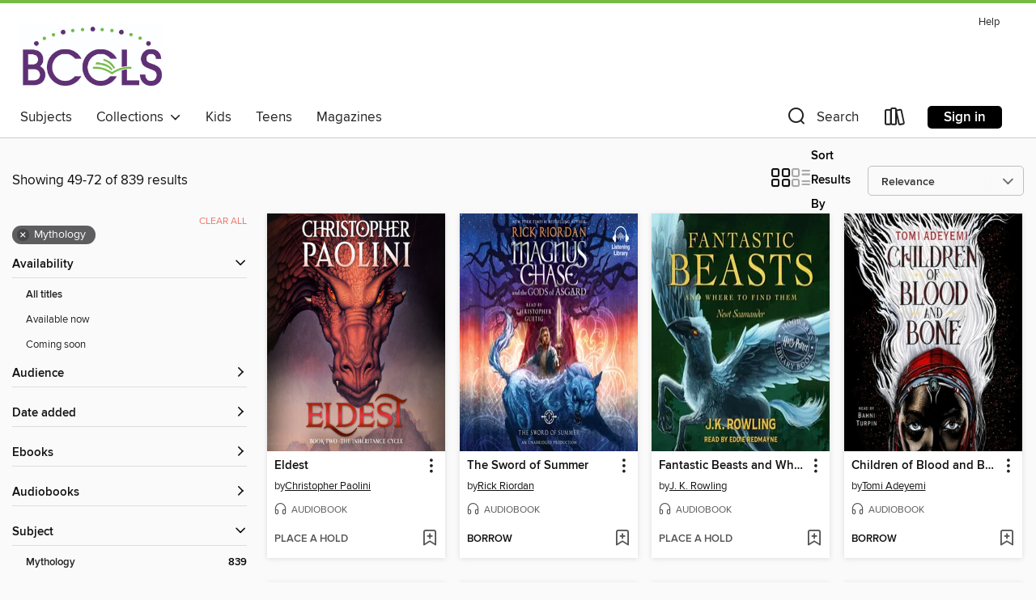

--- FILE ---
content_type: text/html; charset=utf-8
request_url: https://ebccls.overdrive.com/search?page=3&sortBy=relevance&subject=58
body_size: 55072
content:
<!DOCTYPE html>
<html lang="en" dir="ltr" class="no-js">
    <head>
        
    
        
    

    <meta name="twitter:title" property="og:title" content="BCCLS"/>
    <meta name="twitter:description" property="og:description" content="See search results in the BCCLS digital collection."/>
    <meta name="twitter:image" property="og:image" content="https://thunder.cdn.overdrive.com/logo-resized/3301?1723747029"/>
    <meta property="og:url" content="/search?page=3&amp;sortBy=relevance&amp;subject=58"/>
    <meta name="twitter:card" content="summary" />
    <meta property="og:site_name" content="BCCLS" />
    <meta name="twitter:site" content="@OverDriveLibs" />
    <meta property="og:locale" content="en" />
    <meta name="description" content="See search results in the BCCLS digital collection." />

        <meta http-equiv="X-UA-Compatible" content="IE=edge,chrome=1">
<meta name="viewport" content="width=device-width, initial-scale=1.0 user-scalable=1">





    
        
        
            
        

        <title>Mythology - BCCLS - OverDrive</title>
    


<link rel='shortcut icon' type='image/x-icon' href='https://lightning.od-cdn.com/static/img/favicon.bb86d660d3929b5c0c65389d6a8e8aba.ico' />


    
        <meta name="twitter:title" property="og:title" content="BCCLS"/>
        <meta name="twitter:description" property="og:description" content="Browse, borrow, and enjoy titles from the BCCLS digital collection."/>
        <meta name="twitter:image" property="og:image" content="https://thunder.cdn.overdrive.com/logo-resized/3301?1723747029"/>
        <meta property="og:url" content="/search?page=3&amp;sortBy=relevance&amp;subject=58"/>
        <meta name="twitter:card" content="summary" />
        <meta property="og:site_name" content="BCCLS" />
        <meta name="twitter:site" content="@OverDriveLibs" />
        <meta property="og:locale" content="en" />
        
    
<!-- iOS smart app banner -->
    <meta name="apple-itunes-app" content="app-id=1076402606" />
    <!-- Google Play app banner -->
    <link rel="manifest" href="https://lightning.od-cdn.com/static/manifest.ed71e3d923d287cd1dce64ae0d3cc8b8.json">
    <meta name="google-play-app" content="app-id=com.overdrive.mobile.android.libby" />
    <!-- Windows Store app banner -->
    <meta name="msApplication-ID" content="2FA138F6.LibbybyOverDrive" />
    <meta name="msApplication-PackageFamilyName" content="2FA138F6.LibbybyOverDrive_daecb9042jmvt" />


        <link rel="stylesheet" type="text/css" href="https://lightning.od-cdn.com/static/vendor.bundle.min.5eabf64aeb625aca9acda7ccc8bb0256.css" onerror="cdnError(this)" />
        <link rel="stylesheet" type="text/css" href="https://lightning.od-cdn.com/static/app.bundle.min.4745c796acbdf898c17680b64a0334c9.css" onerror="cdnError(this)" />
        <link rel='shortcut icon' type='image/x-icon' href='https://lightning.od-cdn.com/static/img/favicon.bb86d660d3929b5c0c65389d6a8e8aba.ico' />

        
    <link rel="stylesheet" type="text/css" href="https://lightning.od-cdn.com/static/faceted-media.min.4cf2f9699e20c37ba2839a67bcf88d4d.css" />


        

<link rel="stylesheet" type="text/css" href="/assets/v3/css/45b2cd3100fbdebbdb6e3d5fa7e06ec7/colors.css?primary=%2354166e&primaryR=84&primaryG=22&primaryB=110&primaryFontColor=%23fff&secondary=%2376bc43&secondaryR=118&secondaryG=188&secondaryB=67&secondaryFontColor=%23000&bannerIsSecondaryColor=false&defaultColor=%23222">

        <script>
    window.OverDrive = window.OverDrive || {};
    window.OverDrive.colors = {};
    window.OverDrive.colors.primary = "#54166e";
    window.OverDrive.colors.secondary = "#76bc43";
    window.OverDrive.tenant = 100114;
    window.OverDrive.libraryName = "BCCLS";
    window.OverDrive.advantageKey = "";
    window.OverDrive.libraryKey = "ebccls";
    window.OverDrive.accountIds = [-1];
    window.OverDrive.parentAccountKey = "ebccls";
    window.OverDrive.allFeatures = "";
    window.OverDrive.libraryConfigurations = {"autocomplete":{"enabled":true},"content-holds":{"enabled":true},"getACard":{"enabled":false},"backToMainCollectionLink":{"enabled":true},"promoteLibby":{"enabled":true},"switchToLibby":{"enabled":true},"disableOdAppAccess":{"enabled":true},"bannerIsSecondaryColor":{"enabled":false},"lexileScores":{"enabled":true},"atosLevels":{"enabled":true},"gradeLevels":{"enabled":true},"interestLevels":{"enabled":true},"readingHistory":{"enabled":true},"reciprocalLending":{"enabled":true},"OzoneAuthentication":{"enabled":true},"Notifications":{"enabled":true},"kindleFooter":{"enabled":true},"kindleNav":{"enabled":true},"kindleLoanFormatLimit":{"enabled":true},"kindleSearchOffer":{"enabled":true},"kindleLoanOffer":{"enabled":true},"sampleOnlyMode":{},"luckyDayMenuLink":{"enabled":false},"disableWishlist":{"enabled":false},"simplifiedNavigationBar":{"enabled":false},"geo-idc":{"enabled":false},"libby-footer-promo":{"enabled":false}};
    window.OverDrive.mediaItems = {"37561":{"reserveId":"29aa89f8-73dc-434d-a86f-6e7d0658bec4","subjects":[{"id":"24","name":"Fantasy"},{"id":"58","name":"Mythology"},{"id":"127","name":"Young Adult Fiction"},{"id":"129","name":"Young Adult Literature"}],"bisacCodes":["YAF001000","YAF002030","YAF019030"],"bisac":[{"code":"YAF001000","description":"Young Adult Fiction / Action & Adventure / General "},{"code":"YAF002030","description":"Young Adult Fiction / Animals / Mythical Creatures "},{"code":"YAF019030","description":"Young Adult Fiction / Fantasy / Epic "}],"levels":[{"value":"5.6","id":"atos","name":"ATOS"},{"value":"710","id":"lexile","name":"Lexile Score"},{"value":"9-12(UG)","id":"interest-level","name":"Interest Level"},{"low":"400","high":"400","value":"4","id":"reading-level","name":"Reading Level"}],"creators":[{"id":164629,"name":"Christopher Paolini","role":"Author","sortName":"Paolini, Christopher"}],"languages":[{"id":"en","name":"English"}],"imprint":{"id":"826","name":"Knopf Books for Young Readers"},"isBundledChild":false,"ratings":{"maturityLevel":{"id":"youngadult","name":"Young adult"},"naughtyScore":{"id":"YoungAdult","name":"Young adult"}},"constraints":{"isDisneyEulaRequired":false},"reviewCounts":{"premium":2,"publisherSupplier":5},"awards":[{"id":25,"description":"Teens' Top Ten","source":"Young Adult Library Services Association"}],"isAvailable":true,"isPreReleaseTitle":false,"estimatedReleaseDate":"2003-08-26T04:00:00Z","sample":{"href":"https://samples.overdrive.com/?crid=29AA89F8-73DC-434D-A86F-6E7D0658BEC4&.epub-sample.overdrive.com"},"publisher":{"id":"1038","name":"Random House Children's Books"},"series":"Inheritance Cycle","description":"<b>Don&rsquo;t miss the eagerly anticipated epic new fantasy from Christopher Paolini&mdash;<i>Murtagh</i>!<br>A new adventure hatches in Book One of the Inheritance Cycle, perfect for fans of Lord of the Rings! This <i>New York Times</i>...","availableCopies":3,"ownedCopies":4,"luckyDayAvailableCopies":0,"luckyDayOwnedCopies":0,"holdsCount":0,"holdsRatio":0,"estimatedWaitDays":4,"isFastlane":false,"availabilityType":"normal","isRecommendableToLibrary":true,"isOwned":true,"isHoldable":true,"isAdvantageFiltered":false,"visitorEligible":false,"juvenileEligible":false,"youngAdultEligible":false,"contentAccessLevels":0,"classifications":{},"type":{"id":"ebook","name":"eBook"},"covers":{"cover150Wide":{"href":"https://img2.od-cdn.com/ImageType-150/0111-1/{29AA89F8-73DC-434D-A86F-6E7D0658BEC4}IMG150.JPG","height":200,"width":150,"primaryColor":{"hex":"#0A131C","rgb":{"red":10,"green":19,"blue":28}},"isPlaceholderImage":false},"cover300Wide":{"href":"https://img1.od-cdn.com/ImageType-400/0111-1/{29AA89F8-73DC-434D-A86F-6E7D0658BEC4}IMG400.JPG","height":400,"width":300,"primaryColor":{"hex":"#0C151E","rgb":{"red":12,"green":21,"blue":30}},"isPlaceholderImage":false},"cover510Wide":{"href":"https://img1.od-cdn.com/ImageType-100/0111-1/{29AA89F8-73DC-434D-A86F-6E7D0658BEC4}IMG100.JPG","height":680,"width":510,"primaryColor":{"hex":"#0B141D","rgb":{"red":11,"green":20,"blue":29}},"isPlaceholderImage":false}},"id":"37561","firstCreatorName":"Christopher Paolini","firstCreatorId":164629,"firstCreatorSortName":"Paolini, Christopher","title":"Eragon","sortTitle":"Eragon","starRating":4.5,"starRatingCount":7497,"publishDate":"2003-08-26T00:00:00Z","publishDateText":"08/26/2003","formats":[{"identifiers":[{"type":"PublisherCatalogNumber","value":"126442"},{"type":"ASIN","value":"B000FBJCK8"}],"rights":[],"onSaleDateUtc":"2003-08-26T04:00:00+00:00","hasAudioSynchronizedText":false,"isBundleParent":false,"bundledContent":[],"fulfillmentType":"kindle","id":"ebook-kindle","name":"Kindle Book"},{"identifiers":[{"type":"ISBN","value":"9780375890369"},{"type":"PublisherCatalogNumber","value":"126442"}],"rights":[],"onSaleDateUtc":"2003-08-26T04:00:00+00:00","hasAudioSynchronizedText":false,"isBundleParent":false,"isbn":"9780375890369","bundledContent":[],"sample":{"href":"https://samples.overdrive.com/?crid=29AA89F8-73DC-434D-A86F-6E7D0658BEC4&.epub-sample.overdrive.com"},"fulfillmentType":"bifocal","id":"ebook-overdrive","name":"OverDrive Read"},{"identifiers":[{"type":"ISBN","value":"9780375890369"},{"type":"PublisherCatalogNumber","value":"126442"}],"rights":[],"fileSize":7189732,"onSaleDateUtc":"2003-08-26T04:00:00+00:00","hasAudioSynchronizedText":false,"isBundleParent":false,"isbn":"9780375890369","bundledContent":[],"sample":{"href":"https://excerpts.cdn.overdrive.com/FormatType-410/0111-1/29A/A89/F8/EragonInheritanceeriesBook019780375890369.epub"},"fulfillmentType":"epub","accessibilityStatements":{"waysOfReading":["ModifiableDisplay","SomeNonVisualReadingSupport"],"conformance":["NoInfoForStandards"],"navigation":["TableOfContents"],"richContent":[],"hazards":[],"legalConsiderations":[],"additionalInformation":["HighContrastText","NonColorMeansOfConveyingInformation"],"summaryStatement":"Accessibility features highlighted in metadata are based on this ebook's content and format."},"id":"ebook-epub-adobe","name":"EPUB eBook"},{"identifiers":[{"type":"PublisherCatalogNumber","value":"126442"},{"type":"KoboBookID","value":"10eb7820-5b2e-4ad5-8c6a-5313955a105f"}],"rights":[],"onSaleDateUtc":"2003-08-26T04:00:00+00:00","hasAudioSynchronizedText":false,"isBundleParent":false,"bundledContent":[],"fulfillmentType":"kobo","id":"ebook-kobo","name":"Kobo eBook"}],"publisherAccount":{"id":"221","name":"Random House, Inc."},"detailedSeries":{"seriesId":522505,"seriesName":"Inheritance Cycle","readingOrder":"1","rank":1}},"114414":{"reserveId":"46839368-0f48-40bc-b80b-34ce507e9409","subjects":[{"id":"24","name":"Fantasy"},{"id":"58","name":"Mythology"},{"id":"127","name":"Young Adult Fiction"},{"id":"129","name":"Young Adult Literature"}],"bisacCodes":["YAF002030","YAF019030","YAF053000"],"bisac":[{"code":"YAF002030","description":"Young Adult Fiction / Animals / Mythical Creatures "},{"code":"YAF019030","description":"Young Adult Fiction / Fantasy / Epic "},{"code":"YAF053000","description":"Young Adult Fiction / Royalty "}],"levels":[{"value":"7","id":"atos","name":"ATOS"},{"value":"970","id":"lexile","name":"Lexile Score"},{"value":"9-12(UG)","id":"interest-level","name":"Interest Level"},{"low":"500","high":"500","value":"5","id":"reading-level","name":"Reading Level"}],"creators":[{"id":164629,"name":"Christopher Paolini","role":"Author","sortName":"Paolini, Christopher"},{"id":341336,"name":"Gerard Doyle","role":"Narrator","sortName":"Doyle, Gerard"}],"languages":[{"id":"en","name":"English"}],"imprint":{"id":"9876","name":"Listening Library"},"isBundledChild":false,"ratings":{"maturityLevel":{"id":"youngadult","name":"Young adult"},"naughtyScore":{"id":"YoungAdult","name":"Young adult"}},"constraints":{"isDisneyEulaRequired":false},"reviewCounts":{"premium":2,"publisherSupplier":0},"awards":[{"id":25,"description":"Teens' Top Ten","source":"Young Adult Library Services Association"},{"id":61,"description":"Quill Award","source":"Quills Foundation"},{"id":69,"description":"Best Audiobooks","source":"AudioFile Magazine"},{"id":75,"description":"Audie Award Nominee","source":"Audio Publishers Association"}],"isAvailable":false,"isPreReleaseTitle":false,"estimatedReleaseDate":"2006-04-25T04:00:00Z","sample":{"href":"https://samples.overdrive.com/?crid=46839368-0F48-40BC-B80B-34CE507E9409&.epub-sample.overdrive.com"},"publisher":{"id":"1686","name":"Books on Tape"},"series":"Inheritance Cycle","description":"<b>Don&rsquo;t miss the eagerly anticipated epic new fantasy from Christopher Paolini&mdash;<i>Murtagh</i>!<br>New magic and new threats take flight in Book Two of the Inheritance Cycle, perfect for fans of Lord of the Rings! This <i>New York...","availableCopies":0,"ownedCopies":2,"luckyDayAvailableCopies":0,"luckyDayOwnedCopies":0,"holdsCount":0,"holdsRatio":0,"estimatedWaitDays":7,"isFastlane":false,"availabilityType":"normal","isRecommendableToLibrary":true,"isOwned":true,"isHoldable":true,"isAdvantageFiltered":false,"visitorEligible":false,"juvenileEligible":false,"youngAdultEligible":false,"contentAccessLevels":0,"classifications":{},"type":{"id":"audiobook","name":"Audiobook"},"covers":{"cover150Wide":{"href":"https://img1.od-cdn.com/ImageType-150/1191-1/{46839368-0F48-40BC-B80B-34CE507E9409}IMG150.JPG","height":200,"width":150,"primaryColor":{"hex":"#0E0C0D","rgb":{"red":14,"green":12,"blue":13}},"isPlaceholderImage":false},"cover300Wide":{"href":"https://img3.od-cdn.com/ImageType-400/1191-1/{46839368-0F48-40BC-B80B-34CE507E9409}IMG400.JPG","height":400,"width":300,"primaryColor":{"hex":"#0E0E0E","rgb":{"red":14,"green":14,"blue":14}},"isPlaceholderImage":false},"cover510Wide":{"href":"https://img2.od-cdn.com/ImageType-100/1191-1/{46839368-0F48-40BC-B80B-34CE507E9409}IMG100.JPG","height":680,"width":510,"primaryColor":{"hex":"#0E0E0E","rgb":{"red":14,"green":14,"blue":14}},"isPlaceholderImage":false}},"id":"114414","firstCreatorName":"Christopher Paolini","firstCreatorId":164629,"firstCreatorSortName":"Paolini, Christopher","title":"Eldest","sortTitle":"Eldest","starRating":4.5,"starRatingCount":4859,"edition":"Unabridged","publishDate":"2006-10-17T00:00:00Z","publishDateText":"10/17/2006","formats":[{"identifiers":[{"type":"ISBN","value":"9780739338582"},{"type":"8","value":"penguinrandomhouse_audio#9780739338582"},{"type":"LibraryISBN","value":"9780739353325"}],"rights":[],"fileSize":676873188,"onSaleDateUtc":"2006-04-25T04:00:00+00:00","duration":"23:30:09","hasAudioSynchronizedText":false,"isBundleParent":false,"isbn":"9780739353325","bundledContent":[],"sample":{"href":"https://samples.overdrive.com/?crid=46839368-0F48-40BC-B80B-34CE507E9409&.epub-sample.overdrive.com"},"fulfillmentType":"bifocal","id":"audiobook-overdrive","name":"OverDrive Listen audiobook"},{"identifiers":[{"type":"ISBN","value":"9780739338582"},{"type":"8","value":"penguinrandomhouse_audio#9780739338582"},{"type":"LibraryISBN","value":"9780739353325"}],"rights":[],"fileSize":676957672,"onSaleDateUtc":"2006-04-25T04:00:00+00:00","partCount":20,"duration":"23:30:01","hasAudioSynchronizedText":false,"isBundleParent":false,"isbn":"9780739353325","bundledContent":[],"sample":{"href":"https://excerpts.cdn.overdrive.com/FormatType-425/1191-1/114414-Eldest.mp3"},"fulfillmentType":"odm","id":"audiobook-mp3","name":"MP3 audiobook"}],"publisherAccount":{"id":"2792","name":"Books on Tape"},"detailedSeries":{"seriesId":522505,"seriesName":"Inheritance Cycle","readingOrder":"2","rank":33}},"1128855":{"reserveId":"4dd7cdc5-b1b4-4980-b0f7-707346bd7a84","subjects":[{"id":"24","name":"Fantasy"},{"id":"26","name":"Fiction"},{"id":"58","name":"Mythology"}],"bisacCodes":["FIC009020","FIC010000"],"bisac":[{"code":"FIC009020","description":"Fiction / Fantasy / Epic"},{"code":"FIC010000","description":"Fiction / Fairy Tales, Folk Tales, Legends & Mythology"}],"levels":[],"creators":[{"id":13055,"name":"J.R.R. Tolkien","role":"Author","sortName":"Tolkien, J.R.R."},{"id":98345,"name":"Rob Inglis","role":"Narrator","sortName":"Inglis, Rob"}],"languages":[{"id":"en","name":"English"}],"imprint":{"id":"198517","name":"Recorded Books"},"isBundledChild":false,"ratings":{"maturityLevel":{"id":"generalcontent","name":"General content"},"naughtyScore":{"id":"GeneralContent","name":"General content"}},"constraints":{"isDisneyEulaRequired":false},"reviewCounts":{"premium":3,"publisherSupplier":0},"isAvailable":true,"isPreReleaseTitle":false,"estimatedReleaseDate":"2011-05-13T04:00:00Z","sample":{"href":"https://samples.overdrive.com/?crid=4DD7CDC5-B1B4-4980-B0F7-707346BD7A84&.epub-sample.overdrive.com"},"publisher":{"id":"223131","name":"Recorded Books, Inc."},"series":"The Lord of the Rings","description":"Continuing the epic tale begun in The Fellowship of the Ring.<br/>The Fellowship is scattered. Some prepare for war against the Dark Lord. <br/>Some fight against the treachery of the corrupt wizard Saruman. Only Frodo and Sam are left to take...","availableCopies":1,"ownedCopies":3,"luckyDayAvailableCopies":0,"luckyDayOwnedCopies":0,"holdsCount":0,"holdsRatio":0,"estimatedWaitDays":7,"isFastlane":true,"availabilityType":"normal","isRecommendableToLibrary":true,"isOwned":true,"isHoldable":true,"isAdvantageFiltered":false,"visitorEligible":false,"juvenileEligible":false,"youngAdultEligible":false,"contentAccessLevels":0,"classifications":{},"type":{"id":"audiobook","name":"Audiobook"},"covers":{"cover150Wide":{"href":"https://img3.od-cdn.com/ImageType-150/1694-1/{4DD7CDC5-B1B4-4980-B0F7-707346BD7A84}IMG150.JPG","height":200,"width":150,"primaryColor":{"hex":"#0C0B09","rgb":{"red":12,"green":11,"blue":9}},"isPlaceholderImage":false},"cover300Wide":{"href":"https://img1.od-cdn.com/ImageType-400/1694-1/{4DD7CDC5-B1B4-4980-B0F7-707346BD7A84}IMG400.JPG","height":400,"width":300,"primaryColor":{"hex":"#0D0908","rgb":{"red":13,"green":9,"blue":8}},"isPlaceholderImage":false},"cover510Wide":{"href":"https://img2.od-cdn.com/ImageType-100/1694-1/{4DD7CDC5-B1B4-4980-B0F7-707346BD7A84}IMG100.JPG","height":680,"width":510,"primaryColor":{"hex":"#0B0A08","rgb":{"red":11,"green":10,"blue":8}},"isPlaceholderImage":false}},"id":"1128855","firstCreatorName":"J.R.R. Tolkien","firstCreatorId":13055,"firstCreatorSortName":"Tolkien, J.R.R.","title":"The Two Towers","sortTitle":"Two Towers","starRating":4.6,"starRatingCount":434,"edition":"Unabridged","publishDate":"2011-05-13T00:00:00Z","publishDateText":"05/13/2011","formats":[{"identifiers":[{"type":"ISBN","value":"9781470337605"},{"type":"8","value":"recordedbooks_audio#9781470337605"},{"type":"LibraryISBN","value":"9781461836155"}],"rights":[],"fileSize":480692759,"onSaleDateUtc":"2011-05-13T04:00:00+00:00","duration":"16:41:26","hasAudioSynchronizedText":false,"isBundleParent":false,"isbn":"9781461836155","bundledContent":[],"sample":{"href":"https://samples.overdrive.com/?crid=4DD7CDC5-B1B4-4980-B0F7-707346BD7A84&.epub-sample.overdrive.com"},"fulfillmentType":"bifocal","id":"audiobook-overdrive","name":"OverDrive Listen audiobook"},{"identifiers":[{"type":"ISBN","value":"9781470337605"},{"type":"8","value":"recordedbooks_audio#9781470337605"},{"type":"LibraryISBN","value":"9781461836155"}],"rights":[],"fileSize":480760342,"onSaleDateUtc":"2011-05-13T04:00:00+00:00","partCount":16,"duration":"16:41:20","hasAudioSynchronizedText":false,"isBundleParent":false,"isbn":"9781461836155","bundledContent":[],"sample":{"href":"https://excerpts.cdn.overdrive.com/FormatType-425/1694-1/1128855-TheTwoTowers.mp3"},"fulfillmentType":"odm","id":"audiobook-mp3","name":"MP3 audiobook"}],"publisherAccount":{"id":"4295","name":"Recorded Books, LLC"},"detailedSeries":{"seriesId":647814,"seriesName":"The Lord of the Rings","readingOrder":"2","rank":121}},"1425275":{"reserveId":"72619edb-041e-4f2a-96da-cc36278ce5f6","subjects":[{"id":"24","name":"Fantasy"},{"id":"58","name":"Mythology"},{"id":"127","name":"Young Adult Fiction"}],"bisacCodes":["YAF002030","YAF019000"],"bisac":[{"code":"YAF002030","description":"Young Adult Fiction / Animals / Mythical Creatures "},{"code":"YAF019000","description":"Young Adult Fiction / Fantasy / General "}],"levels":[{"value":"6.7","id":"atos","name":"ATOS"},{"value":"1150","id":"lexile","name":"Lexile Score"},{"value":"9-12(UG)","id":"interest-level","name":"Interest Level"},{"low":"800","high":"900","value":"8-9","id":"reading-level","name":"Reading Level"}],"creators":[{"id":84391,"name":"Ursula K. Le Guin","role":"Author","sortName":"Le Guin, Ursula K."}],"languages":[{"id":"en","name":"English"}],"imprint":{"id":"153887","name":"Clarion Books"},"isBundledChild":false,"ratings":{"maturityLevel":{"id":"youngadult","name":"Young adult"},"naughtyScore":{"id":"YoungAdult","name":"Young adult"}},"constraints":{"isDisneyEulaRequired":false},"reviewCounts":{"premium":1,"publisherSupplier":0},"isAvailable":false,"isPreReleaseTitle":false,"estimatedReleaseDate":"2012-09-11T04:00:00Z","sample":{"href":"https://samples.overdrive.com/wizard-of-earthsea?.epub-sample.overdrive.com"},"publisher":{"id":"582","name":"HarperCollins"},"series":"Earthsea","description":"<p><strong>The first novel of Ursula K. Le Guin's must-read Books of Earthsea. </strong></p><p>Ged was the greatest sorcerer in Earthsea, but in his youth he was the reckless Sparrowhawk. In his hunger for power and knowledge, he tampered with...","availableCopies":0,"ownedCopies":4,"luckyDayAvailableCopies":0,"luckyDayOwnedCopies":0,"holdsCount":0,"holdsRatio":0,"estimatedWaitDays":14,"isFastlane":true,"availabilityType":"normal","isRecommendableToLibrary":true,"isOwned":true,"isHoldable":true,"isAdvantageFiltered":false,"visitorEligible":false,"juvenileEligible":false,"youngAdultEligible":false,"contentAccessLevels":0,"classifications":{},"type":{"id":"ebook","name":"eBook"},"covers":{"cover150Wide":{"href":"https://img1.od-cdn.com/ImageType-150/0293-1/{72619EDB-041E-4F2A-96DA-CC36278CE5F6}IMG150.JPG","height":200,"width":150,"primaryColor":{"hex":"#292E58","rgb":{"red":41,"green":46,"blue":88}},"isPlaceholderImage":false},"cover300Wide":{"href":"https://img3.od-cdn.com/ImageType-400/0293-1/{72619EDB-041E-4F2A-96DA-CC36278CE5F6}IMG400.JPG","height":400,"width":300,"primaryColor":{"hex":"#2D3963","rgb":{"red":45,"green":57,"blue":99}},"isPlaceholderImage":false},"cover510Wide":{"href":"https://img1.od-cdn.com/ImageType-100/0293-1/{72619EDB-041E-4F2A-96DA-CC36278CE5F6}IMG100.JPG","height":680,"width":510,"primaryColor":{"hex":"#2E3B68","rgb":{"red":46,"green":59,"blue":104}},"isPlaceholderImage":false}},"id":"1425275","firstCreatorName":"Ursula K. Le Guin","firstCreatorId":84391,"firstCreatorSortName":"Le Guin, Ursula K.","title":"A Wizard of Earthsea","sortTitle":"Wizard of Earthsea","starRating":4.1,"starRatingCount":1040,"publishDate":"2012-09-11T00:00:00Z","publishDateText":"09/11/2012","formats":[{"identifiers":[{"type":"ASIN","value":"B008T9L6AM"}],"rights":[],"onSaleDateUtc":"2012-09-11T04:00:00+00:00","hasAudioSynchronizedText":false,"isBundleParent":false,"bundledContent":[],"fulfillmentType":"kindle","id":"ebook-kindle","name":"Kindle Book"},{"identifiers":[{"type":"ISBN","value":"9780544084377"}],"rights":[],"onSaleDateUtc":"2012-09-11T04:00:00+00:00","hasAudioSynchronizedText":false,"isBundleParent":false,"isbn":"9780544084377","bundledContent":[],"sample":{"href":"https://samples.overdrive.com/wizard-of-earthsea?.epub-sample.overdrive.com"},"fulfillmentType":"bifocal","id":"ebook-overdrive","name":"OverDrive Read"},{"identifiers":[{"type":"ISBN","value":"9780544084377"}],"rights":[],"fileSize":6769786,"onSaleDateUtc":"2012-09-11T04:00:00+00:00","hasAudioSynchronizedText":false,"isBundleParent":false,"isbn":"9780544084377","bundledContent":[],"fulfillmentType":"epub","accessibilityStatements":{"waysOfReading":["NoInfoForModifiableDisplay","SomeNonVisualReadingSupport"],"conformance":["NoInfoForStandards"],"navigation":["StructuredNavigation"],"richContent":[],"hazards":[],"legalConsiderations":[],"additionalInformation":[],"summaryStatement":"The publication may be missing some alternative text and ARIA labels. The publication otherwise meets WCAG 2.0 Level A.","publisherContact":"AccessibilityFeedback@harpercollins.com"},"id":"ebook-epub-adobe","name":"EPUB eBook"},{"identifiers":[{"type":"KoboBookID","value":"bd33151a-29be-3d54-93fe-14b978fa7b78"}],"rights":[],"onSaleDateUtc":"2012-09-11T04:00:00+00:00","hasAudioSynchronizedText":false,"isBundleParent":false,"bundledContent":[],"fulfillmentType":"kobo","id":"ebook-kobo","name":"Kobo eBook"}],"publisherAccount":{"id":"436","name":"HarperCollins Publishers Inc."},"detailedSeries":{"seriesId":532219,"seriesName":"Earthsea","readingOrder":"1","rank":2}},"1556339":{"reserveId":"44c599b7-a659-4863-a609-47305854e7a3","subjects":[{"id":"24","name":"Fantasy"},{"id":"43","name":"Juvenile Fiction"},{"id":"44","name":"Juvenile Literature"},{"id":"58","name":"Mythology"}],"bisacCodes":["JUV001000","JUV022020","JUV037000"],"bisac":[{"code":"JUV001000","description":"Juvenile Fiction / Action & Adventure / General"},{"code":"JUV022020","description":"Juvenile Fiction / Legends, Myths, Fables / Greek & Roman"},{"code":"JUV037000","description":"JUVENILE FICTION / Fantasy / General"}],"levels":[{"value":"5.6","id":"atos","name":"ATOS"},{"value":"790","id":"lexile","name":"Lexile Score"},{"value":"4-8(MG)","id":"interest-level","name":"Interest Level"},{"low":"400","high":"400","value":"4","id":"reading-level","name":"Reading Level"}],"creators":[{"id":153031,"name":"Rick Riordan","role":"Author","sortName":"Riordan, Rick"},{"id":589784,"name":"Jesse Bernstein","role":"Narrator","sortName":"Bernstein, Jesse"}],"languages":[{"id":"en","name":"English"}],"imprint":{"id":"9876","name":"Listening Library"},"isBundledChild":false,"ratings":{"maturityLevel":{"id":"juvenile","name":"Juvenile"},"naughtyScore":{"id":"Juvenile","name":"Juvenile"}},"constraints":{"isDisneyEulaRequired":false},"reviewCounts":{"premium":1,"publisherSupplier":0},"awards":[{"id":79,"description":"Children's Choices Selection","source":"International Reading Association & The Children's Book Council"},{"id":94,"description":"Notable Children's Recordings","source":"Association for Library Service to Children"}],"isAvailable":false,"isPreReleaseTitle":false,"estimatedReleaseDate":"2014-08-19T04:00:00Z","sample":{"href":"https://samples.overdrive.com/?crid=44C599B7-A659-4863-A609-47305854E7A3&.epub-sample.overdrive.com"},"publisher":{"id":"1686","name":"Books on Tape"},"series":"Percy Jackson Companion Books","description":"<i>A publisher in New York asked me to write down what I know about the Greek gods, and I was like, Can we do this anonymously? Because I don't need the Olympians mad at me again. But if it helps you to know your Greek gods, and survive an...","availableCopies":0,"ownedCopies":2,"luckyDayAvailableCopies":0,"luckyDayOwnedCopies":0,"holdsCount":0,"holdsRatio":0,"estimatedWaitDays":7,"isFastlane":false,"availabilityType":"normal","isRecommendableToLibrary":true,"isOwned":true,"isHoldable":true,"isAdvantageFiltered":false,"visitorEligible":false,"juvenileEligible":false,"youngAdultEligible":false,"contentAccessLevels":0,"classifications":{},"type":{"id":"audiobook","name":"Audiobook"},"covers":{"cover150Wide":{"href":"https://img1.od-cdn.com/ImageType-150/1191-1/44C/599/B7/{44C599B7-A659-4863-A609-47305854E7A3}Img150.jpg","height":200,"width":150,"primaryColor":{"hex":"#4DC6D9","rgb":{"red":77,"green":198,"blue":217}},"isPlaceholderImage":false},"cover300Wide":{"href":"https://img3.od-cdn.com/ImageType-400/1191-1/44C/599/B7/{44C599B7-A659-4863-A609-47305854E7A3}Img400.jpg","height":400,"width":300,"primaryColor":{"hex":"#43C3DE","rgb":{"red":67,"green":195,"blue":222}},"isPlaceholderImage":false},"cover510Wide":{"href":"https://img2.od-cdn.com/ImageType-100/1191-1/{44C599B7-A659-4863-A609-47305854E7A3}Img100.jpg","height":680,"width":510,"primaryColor":{"hex":"#40C2D8","rgb":{"red":64,"green":194,"blue":216}},"isPlaceholderImage":false}},"id":"1556339","firstCreatorName":"Rick Riordan","firstCreatorId":153031,"firstCreatorSortName":"Riordan, Rick","title":"Percy Jackson's Greek Gods","sortTitle":"Percy Jacksons Greek Gods","starRating":4.6,"starRatingCount":3484,"edition":"Unabridged","publishDate":"2014-08-19T00:00:00Z","publishDateText":"08/19/2014","formats":[{"identifiers":[{"type":"ISBN","value":"9780804168458"},{"type":"8","value":"penguinrandomhouse_audio#9780804168458"},{"type":"LibraryISBN","value":"9780804168472"}],"rights":[],"fileSize":357081125,"onSaleDateUtc":"2014-08-19T04:00:00+00:00","duration":"12:23:55","hasAudioSynchronizedText":false,"isBundleParent":false,"isbn":"9780804168472","bundledContent":[],"sample":{"href":"https://samples.overdrive.com/?crid=44C599B7-A659-4863-A609-47305854E7A3&.epub-sample.overdrive.com"},"fulfillmentType":"bifocal","id":"audiobook-overdrive","name":"OverDrive Listen audiobook"},{"identifiers":[{"type":"ISBN","value":"9780804168458"},{"type":"8","value":"penguinrandomhouse_audio#9780804168458"},{"type":"LibraryISBN","value":"9780804168472"}],"rights":[],"fileSize":357123370,"onSaleDateUtc":"2014-08-19T04:00:00+00:00","partCount":10,"duration":"12:23:50","hasAudioSynchronizedText":false,"isBundleParent":false,"isbn":"9780804168472","bundledContent":[],"sample":{"href":"https://excerpts.cdn.overdrive.com/FormatType-425/1191-1/1556339-PercyJacksonsGreekGods.mp3"},"fulfillmentType":"odm","id":"audiobook-mp3","name":"MP3 audiobook"}],"publisherAccount":{"id":"2792","name":"Books on Tape"},"detailedSeries":{"seriesId":1931577,"seriesName":"Percy Jackson Companion Books","rank":4}},"1581892":{"reserveId":"3ca38697-66ce-41b3-95e7-574b0b470baf","subjects":[{"id":"24","name":"Fantasy"},{"id":"43","name":"Juvenile Fiction"},{"id":"44","name":"Juvenile Literature"},{"id":"58","name":"Mythology"}],"bisacCodes":["JUV001000","JUV022000","JUV037000"],"bisac":[{"code":"JUV001000","description":"Juvenile Fiction / Action & Adventure / General"},{"code":"JUV022000","description":"Juvenile Fiction / Legends, Myths, Fables / General"},{"code":"JUV037000","description":"JUVENILE FICTION / Fantasy / General"}],"levels":[{"value":"4.8","id":"atos","name":"ATOS"},{"value":"690","id":"lexile","name":"Lexile Score"},{"value":"4-8(MG)","id":"interest-level","name":"Interest Level"},{"low":"300","high":"300","value":"3","id":"reading-level","name":"Reading Level"}],"creators":[{"id":153031,"name":"Rick Riordan","role":"Author","sortName":"Riordan, Rick"}],"languages":[{"id":"en","name":"English"}],"imprint":{"id":"70172","name":"Disney Hyperion"},"isBundledChild":false,"ratings":{"maturityLevel":{"id":"juvenile","name":"Juvenile"},"naughtyScore":{"id":"Juvenile","name":"Juvenile"}},"constraints":{"isDisneyEulaRequired":false},"reviewCounts":{"premium":2,"publisherSupplier":0},"isAvailable":false,"isPreReleaseTitle":false,"estimatedReleaseDate":"2012-10-02T04:00:00Z","sample":{"href":"https://samples.overdrive.com/mark-of-athena-3ca386?.epub-sample.overdrive.com"},"publisher":{"id":"504970","name":"Disney Hyperion Digital"},"series":"The Heroes of Olympus","description":"The third book in the mega-bestselling Heroes of Olympus series by Rick Riordan, now with fresh and exciting new cover art by graphic novelist Nilah Magruder.In The Son of Neptune, Percy, Hazel, and Frank met in Camp Jupiter, the Roman equivalent...","availableCopies":0,"ownedCopies":3,"luckyDayAvailableCopies":0,"luckyDayOwnedCopies":0,"holdsCount":8,"holdsRatio":8,"estimatedWaitDays":126,"isFastlane":true,"availabilityType":"normal","isRecommendableToLibrary":true,"isOwned":true,"isHoldable":true,"isAdvantageFiltered":false,"visitorEligible":false,"juvenileEligible":false,"youngAdultEligible":false,"contentAccessLevels":0,"classifications":{},"type":{"id":"ebook","name":"eBook"},"covers":{"cover150Wide":{"href":"https://img2.od-cdn.com/ImageType-150/2508-1/{3CA38697-66CE-41B3-95E7-574B0B470BAF}IMG150.JPG","height":200,"width":150,"primaryColor":{"hex":"#1C171E","rgb":{"red":28,"green":23,"blue":30}},"isPlaceholderImage":false},"cover300Wide":{"href":"https://img1.od-cdn.com/ImageType-400/2508-1/{3CA38697-66CE-41B3-95E7-574B0B470BAF}IMG400.JPG","height":400,"width":300,"primaryColor":{"hex":"#191317","rgb":{"red":25,"green":19,"blue":23}},"isPlaceholderImage":false},"cover510Wide":{"href":"https://img2.od-cdn.com/ImageType-100/2508-1/{3CA38697-66CE-41B3-95E7-574B0B470BAF}IMG100.JPG","height":680,"width":510,"primaryColor":{"hex":"#1A1519","rgb":{"red":26,"green":21,"blue":25}},"isPlaceholderImage":false}},"id":"1581892","firstCreatorName":"Rick Riordan","firstCreatorId":153031,"firstCreatorSortName":"Riordan, Rick","title":"The Mark of Athena","sortTitle":"Mark of Athena","starRating":4.7,"starRatingCount":5323,"publishDate":"2012-10-02T00:00:00Z","publishDateText":"10/02/2012","formats":[{"identifiers":[{"type":"ASIN","value":"B007TBZ63Y"}],"rights":[],"onSaleDateUtc":"2012-10-02T04:00:00+00:00","hasAudioSynchronizedText":false,"isBundleParent":false,"bundledContent":[],"fulfillmentType":"kindle","id":"ebook-kindle","name":"Kindle Book"},{"identifiers":[{"type":"ISBN","value":"9781423155164"},{"type":"PublisherCatalogNumber","value":"Dis60136"}],"rights":[],"onSaleDateUtc":"2012-10-02T04:00:00+00:00","hasAudioSynchronizedText":false,"isBundleParent":false,"isbn":"9781423155164","bundledContent":[],"sample":{"href":"https://samples.overdrive.com/mark-of-athena-3ca386?.epub-sample.overdrive.com"},"fulfillmentType":"bifocal","id":"ebook-overdrive","name":"OverDrive Read"},{"identifiers":[{"type":"ISBN","value":"9781423155164"},{"type":"PublisherCatalogNumber","value":"Dis60136"}],"rights":[],"fileSize":9100237,"onSaleDateUtc":"2012-10-02T04:00:00+00:00","hasAudioSynchronizedText":false,"isBundleParent":false,"isbn":"9781423155164","bundledContent":[],"fulfillmentType":"epub","accessibilityStatements":{"waysOfReading":["NoInfoForModifiableDisplay","SomeNonVisualReadingSupport"],"conformance":["NoInfoForStandards"],"navigation":[],"richContent":[],"hazards":["HazardsUnknown"],"legalConsiderations":[],"additionalInformation":[]},"id":"ebook-epub-adobe","name":"EPUB eBook"},{"identifiers":[{"type":"KoboBookID","value":"712c124a-04c3-4bdd-962d-888fd9b644ff"}],"rights":[],"onSaleDateUtc":"2012-10-02T04:00:00+00:00","hasAudioSynchronizedText":false,"isBundleParent":false,"bundledContent":[],"fulfillmentType":"kobo","id":"ebook-kobo","name":"Kobo eBook"}],"publisherAccount":{"id":"6484","name":"Disney Digital Books"},"detailedSeries":{"seriesId":510305,"seriesName":"The Heroes of Olympus","readingOrder":"3","rank":54}},"1893779":{"reserveId":"3075e3e5-6bb4-4769-9c6b-f74e5164ef62","subjects":[{"id":"24","name":"Fantasy"},{"id":"43","name":"Juvenile Fiction"},{"id":"44","name":"Juvenile Literature"},{"id":"58","name":"Mythology"}],"bisacCodes":["JUV001000","JUV022020","JUV037000"],"bisac":[{"code":"JUV001000","description":"Juvenile Fiction / Action & Adventure / General"},{"code":"JUV022020","description":"Juvenile Fiction / Legends, Myths, Fables / Greek & Roman"},{"code":"JUV037000","description":"JUVENILE FICTION / Fantasy / General"}],"levels":[{"value":"4.8","id":"atos","name":"ATOS"},{"value":"680","id":"lexile","name":"Lexile Score"},{"value":"4-8(MG)","id":"interest-level","name":"Interest Level"},{"low":"300","high":"300","value":"3","id":"reading-level","name":"Reading Level"}],"creators":[{"id":153031,"name":"Rick Riordan","role":"Author","sortName":"Riordan, Rick"},{"id":37144,"name":"John Rocco","role":"Illustrator","sortName":"Rocco, John"}],"languages":[{"id":"en","name":"English"}],"imprint":{"id":"70172","name":"Disney Hyperion"},"isBundledChild":false,"ratings":{"maturityLevel":{"id":"juvenile","name":"Juvenile"},"naughtyScore":{"id":"Juvenile","name":"Juvenile"}},"constraints":{"isDisneyEulaRequired":false},"reviewCounts":{"premium":3,"publisherSupplier":0},"isAvailable":false,"isPreReleaseTitle":false,"estimatedReleaseDate":"2013-10-08T04:00:00Z","sample":{"href":"https://samples.overdrive.com/house-of-hades-3075e3?.epub-sample.overdrive.com"},"publisher":{"id":"504970","name":"Disney Hyperion Digital"},"series":"The Heroes of Olympus","description":"The fourth book in the bestselling Heroes of Olympus series by Rick Riordan, now with fresh and exciting new cover art by graphic novelist Nilah Magruder. At the conclusion of The Mark of Athena, Annabeth and Percy tumble into a pit leading...","availableCopies":0,"ownedCopies":5,"luckyDayAvailableCopies":0,"luckyDayOwnedCopies":0,"holdsCount":2,"holdsRatio":1,"estimatedWaitDays":9,"isFastlane":true,"availabilityType":"normal","isRecommendableToLibrary":true,"isOwned":true,"isHoldable":true,"isAdvantageFiltered":false,"visitorEligible":false,"juvenileEligible":false,"youngAdultEligible":false,"contentAccessLevels":0,"classifications":{},"type":{"id":"ebook","name":"eBook"},"covers":{"cover150Wide":{"href":"https://img1.od-cdn.com/ImageType-150/2508-1/{3075E3E5-6BB4-4769-9C6B-F74E5164EF62}IMG150.JPG","height":200,"width":150,"primaryColor":{"hex":"#1E1824","rgb":{"red":30,"green":24,"blue":36}},"isPlaceholderImage":false},"cover300Wide":{"href":"https://img3.od-cdn.com/ImageType-400/2508-1/{3075E3E5-6BB4-4769-9C6B-F74E5164EF62}IMG400.JPG","height":400,"width":300,"primaryColor":{"hex":"#1B1823","rgb":{"red":27,"green":24,"blue":35}},"isPlaceholderImage":false},"cover510Wide":{"href":"https://img3.od-cdn.com/ImageType-100/2508-1/{3075E3E5-6BB4-4769-9C6B-F74E5164EF62}IMG100.JPG","height":680,"width":510,"primaryColor":{"hex":"#19161F","rgb":{"red":25,"green":22,"blue":31}},"isPlaceholderImage":false}},"id":"1893779","firstCreatorName":"Rick Riordan","firstCreatorId":153031,"firstCreatorSortName":"Riordan, Rick","title":"The House of Hades","sortTitle":"House of Hades","starRating":4.8,"starRatingCount":5563,"publishDate":"2013-10-08T00:00:00Z","publishDateText":"10/08/2013","formats":[{"identifiers":[{"type":"PublisherCatalogNumber","value":"Dis60135"},{"type":"ASIN","value":"B00BXQCHXI"}],"rights":[],"onSaleDateUtc":"2013-10-08T04:00:00+00:00","hasAudioSynchronizedText":false,"isBundleParent":false,"bundledContent":[],"fulfillmentType":"kindle","id":"ebook-kindle","name":"Kindle Book"},{"identifiers":[{"type":"ISBN","value":"9781423155157"},{"type":"PublisherCatalogNumber","value":"Dis60135"}],"rights":[],"onSaleDateUtc":"2013-10-08T04:00:00+00:00","hasAudioSynchronizedText":false,"isBundleParent":false,"isbn":"9781423155157","bundledContent":[],"sample":{"href":"https://samples.overdrive.com/house-of-hades-3075e3?.epub-sample.overdrive.com"},"fulfillmentType":"bifocal","id":"ebook-overdrive","name":"OverDrive Read"},{"identifiers":[{"type":"ISBN","value":"9781423155157"},{"type":"PublisherCatalogNumber","value":"Dis60135"}],"rights":[],"fileSize":10970780,"onSaleDateUtc":"2013-10-08T04:00:00+00:00","hasAudioSynchronizedText":false,"isBundleParent":false,"isbn":"9781423155157","bundledContent":[],"fulfillmentType":"epub","accessibilityStatements":{"waysOfReading":["NoInfoForModifiableDisplay","SomeNonVisualReadingSupport"],"conformance":["NoInfoForStandards"],"navigation":[],"richContent":[],"hazards":["HazardsUnknown"],"legalConsiderations":[],"additionalInformation":[]},"id":"ebook-epub-adobe","name":"EPUB eBook"},{"identifiers":[{"type":"KoboBookID","value":"689b788b-9371-3aaa-b366-546b12107d34"}],"rights":[],"onSaleDateUtc":"2013-10-08T04:00:00+00:00","hasAudioSynchronizedText":false,"isBundleParent":false,"bundledContent":[],"fulfillmentType":"kobo","id":"ebook-kobo","name":"Kobo eBook"}],"publisherAccount":{"id":"6484","name":"Disney Digital Books"},"detailedSeries":{"seriesId":510305,"seriesName":"The Heroes of Olympus","readingOrder":"4","rank":69}},"2100968":{"reserveId":"8db07090-ccfc-4394-b502-ff16395da709","subjects":[{"id":"24","name":"Fantasy"},{"id":"43","name":"Juvenile Fiction"},{"id":"44","name":"Juvenile Literature"},{"id":"58","name":"Mythology"}],"bisacCodes":["JUV001000","JUV022030","JUV037000"],"bisac":[{"code":"JUV001000","description":"Juvenile Fiction / Action & Adventure / General"},{"code":"JUV022030","description":"Juvenile Fiction / Legends, Myths, Fables / Norse"},{"code":"JUV037000","description":"JUVENILE FICTION / Fantasy / General"}],"levels":[{"value":"630","id":"lexile","name":"Lexile Score"},{"low":"200","high":"300","value":"2-3","id":"reading-level","name":"Reading Level"}],"creators":[{"id":153031,"name":"Rick Riordan","role":"Author","sortName":"Riordan, Rick"},{"id":975740,"name":"Christopher Guetig","role":"Narrator","sortName":"Guetig, Christopher"}],"languages":[{"id":"en","name":"English"}],"imprint":{"id":"9876","name":"Listening Library"},"isBundledChild":false,"ratings":{"maturityLevel":{"id":"juvenile","name":"Juvenile"},"naughtyScore":{"id":"Juvenile","name":"Juvenile"}},"constraints":{"isDisneyEulaRequired":false},"reviewCounts":{"premium":0,"publisherSupplier":0},"isAvailable":true,"isPreReleaseTitle":false,"estimatedReleaseDate":"2015-10-06T04:00:00Z","sample":{"href":"https://samples.overdrive.com/?crid=8db07090-ccfc-4394-b502-ff16395da709&.epub-sample.overdrive.com"},"publisher":{"id":"1686","name":"Books on Tape"},"series":"Magnus Chase and the Gods of Asgard","description":"Magnus Chase has always been a troubled kid. Since his mother's mysterious death, he's lived alone on the streets of Boston, surviving by his wits, keeping one step ahead of the police and the truant officers.<br>One day, he's tracked down by an...","availableCopies":4,"ownedCopies":5,"luckyDayAvailableCopies":0,"luckyDayOwnedCopies":0,"holdsCount":0,"holdsRatio":0,"estimatedWaitDays":4,"isFastlane":true,"availabilityType":"normal","isRecommendableToLibrary":true,"isOwned":true,"isHoldable":true,"isAdvantageFiltered":false,"visitorEligible":false,"juvenileEligible":false,"youngAdultEligible":false,"contentAccessLevels":0,"classifications":{},"type":{"id":"audiobook","name":"Audiobook"},"covers":{"cover150Wide":{"href":"https://img1.od-cdn.com/ImageType-150/1191-1/8DB/070/90/{8DB07090-CCFC-4394-B502-FF16395DA709}Img150.jpg","height":200,"width":150,"primaryColor":{"hex":"#3F5994","rgb":{"red":63,"green":89,"blue":148}},"isPlaceholderImage":false},"cover300Wide":{"href":"https://img3.od-cdn.com/ImageType-400/1191-1/8DB/070/90/{8DB07090-CCFC-4394-B502-FF16395DA709}Img400.jpg","height":400,"width":300,"primaryColor":{"hex":"#23407A","rgb":{"red":35,"green":64,"blue":122}},"isPlaceholderImage":false},"cover510Wide":{"href":"https://img1.od-cdn.com/ImageType-100/1191-1/{8DB07090-CCFC-4394-B502-FF16395DA709}Img100.jpg","height":680,"width":510,"primaryColor":{"hex":"#273E74","rgb":{"red":39,"green":62,"blue":116}},"isPlaceholderImage":false}},"id":"2100968","firstCreatorName":"Rick Riordan","firstCreatorId":153031,"firstCreatorSortName":"Riordan, Rick","title":"The Sword of Summer","sortTitle":"Sword of Summer","starRating":4.4,"starRatingCount":4399,"edition":"Unabridged","publishDate":"2015-10-06T00:00:00Z","publishDateText":"10/06/2015","formats":[{"identifiers":[{"type":"ISBN","value":"9781101916995"},{"type":"8","value":"penguinrandomhouse_audio#9781101916995"},{"type":"LibraryISBN","value":"9781101917015"}],"rights":[],"fileSize":442206453,"onSaleDateUtc":"2015-10-06T04:00:00+00:00","duration":"15:21:15","hasAudioSynchronizedText":false,"isBundleParent":false,"isbn":"9781101917015","bundledContent":[],"sample":{"href":"https://samples.overdrive.com/?crid=8db07090-ccfc-4394-b502-ff16395da709&.epub-sample.overdrive.com"},"fulfillmentType":"bifocal","id":"audiobook-overdrive","name":"OverDrive Listen audiobook"},{"identifiers":[{"type":"ISBN","value":"9781101916995"},{"type":"8","value":"penguinrandomhouse_audio#9781101916995"},{"type":"LibraryISBN","value":"9781101917015"}],"rights":[],"fileSize":443029580,"onSaleDateUtc":"2015-10-06T04:00:00+00:00","partCount":12,"duration":"15:21:02","hasAudioSynchronizedText":false,"isBundleParent":false,"isbn":"9781101917015","bundledContent":[],"sample":{"href":"https://excerpts.cdn.overdrive.com/FormatType-425/1191-1/2100968-TheSwordOfSummer.mp3"},"fulfillmentType":"odm","id":"audiobook-mp3","name":"MP3 audiobook"}],"publisherAccount":{"id":"2792","name":"Books on Tape"},"detailedSeries":{"seriesId":510150,"seriesName":"Magnus Chase and the Gods of Asgard","readingOrder":"1","rank":1}},"2349859":{"reserveId":"dfe980ef-7892-42a0-b638-400a1e73f628","subjects":[{"id":"24","name":"Fantasy"},{"id":"43","name":"Juvenile Fiction"},{"id":"44","name":"Juvenile Literature"},{"id":"58","name":"Mythology"}],"bisacCodes":["JUV001000","JUV022020","JUV037000"],"bisac":[{"code":"JUV001000","description":"Juvenile Fiction / Action & Adventure / General"},{"code":"JUV022020","description":"Juvenile Fiction / Legends, Myths, Fables / Greek & Roman"},{"code":"JUV037000","description":"JUVENILE FICTION / Fantasy / General"}],"levels":[{"value":"5.2","id":"atos","name":"ATOS"},{"value":"690","id":"lexile","name":"Lexile Score"},{"value":"4-8(MG)","id":"interest-level","name":"Interest Level"},{"low":"300","high":"400","value":"3-4","id":"reading-level","name":"Reading Level"}],"creators":[{"id":153031,"name":"Rick Riordan","role":"Author","sortName":"Riordan, Rick"},{"id":37144,"name":"John Rocco","role":"Illustrator","sortName":"Rocco, John"}],"languages":[{"id":"en","name":"English"}],"imprint":{"id":"70172","name":"Disney Hyperion"},"isBundledChild":false,"ratings":{"maturityLevel":{"id":"juvenile","name":"Juvenile"},"naughtyScore":{"id":"Juvenile","name":"Juvenile"}},"constraints":{"isDisneyEulaRequired":false},"reviewCounts":{"premium":1,"publisherSupplier":0},"isAvailable":false,"isPreReleaseTitle":false,"estimatedReleaseDate":"2014-10-07T04:00:00Z","sample":{"href":"https://samples.overdrive.com/?crid=dfe980ef-7892-42a0-b638-400a1e73f628&.epub-sample.overdrive.com"},"publisher":{"id":"504970","name":"Disney Hyperion Digital"},"series":"The Heroes of Olympus","description":"The breathtaking conclusion to the mega-bestselling Heroes of Olympus series by Rick Riordan, now with fresh and exciting new cover art by Nilah Magruder. Though the Greek and Roman crewmembers of the Argo II have made progress in their many...","availableCopies":0,"ownedCopies":3,"luckyDayAvailableCopies":0,"luckyDayOwnedCopies":0,"holdsCount":2,"isFastlane":true,"availabilityType":"normal","isRecommendableToLibrary":true,"isOwned":true,"isHoldable":true,"isAdvantageFiltered":false,"visitorEligible":false,"juvenileEligible":false,"youngAdultEligible":false,"contentAccessLevels":0,"classifications":{},"type":{"id":"ebook","name":"eBook"},"covers":{"cover150Wide":{"href":"https://img3.od-cdn.com/ImageType-150/2508-1/{DFE980EF-7892-42A0-B638-400A1E73F628}IMG150.JPG","height":200,"width":150,"primaryColor":{"hex":"#D1C8D9","rgb":{"red":209,"green":200,"blue":217}},"isPlaceholderImage":false},"cover300Wide":{"href":"https://img3.od-cdn.com/ImageType-400/2508-1/{DFE980EF-7892-42A0-B638-400A1E73F628}IMG400.JPG","height":400,"width":300,"primaryColor":{"hex":"#DCCCCC","rgb":{"red":220,"green":204,"blue":204}},"isPlaceholderImage":false},"cover510Wide":{"href":"https://img3.od-cdn.com/ImageType-100/2508-1/{DFE980EF-7892-42A0-B638-400A1E73F628}IMG100.JPG","height":680,"width":510,"primaryColor":{"hex":"#E1D2D7","rgb":{"red":225,"green":210,"blue":215}},"isPlaceholderImage":false}},"id":"2349859","firstCreatorName":"Rick Riordan","firstCreatorId":153031,"firstCreatorSortName":"Riordan, Rick","title":"The Blood of Olympus","sortTitle":"Blood of Olympus","starRating":4.8,"starRatingCount":4508,"publishDate":"2014-10-07T00:00:00Z","publishDateText":"10/07/2014","formats":[{"identifiers":[{"type":"ASIN","value":"B00FRVH3V6"}],"rights":[],"onSaleDateUtc":"2014-10-07T04:00:00+00:00","hasAudioSynchronizedText":false,"isBundleParent":false,"bundledContent":[],"fulfillmentType":"kindle","id":"ebook-kindle","name":"Kindle Book"},{"identifiers":[{"type":"ISBN","value":"9781423155140"}],"rights":[],"fileSize":4075666,"onSaleDateUtc":"2014-10-07T04:00:00+00:00","hasAudioSynchronizedText":false,"isBundleParent":false,"isbn":"9781423155140","bundledContent":[],"sample":{"href":"https://samples.overdrive.com/?crid=dfe980ef-7892-42a0-b638-400a1e73f628&.epub-sample.overdrive.com"},"fulfillmentType":"bifocal","id":"ebook-overdrive","name":"OverDrive Read"},{"identifiers":[{"type":"ISBN","value":"9781423155140"}],"rights":[],"fileSize":7156022,"onSaleDateUtc":"2014-10-07T04:00:00+00:00","hasAudioSynchronizedText":false,"isBundleParent":false,"isbn":"9781423155140","bundledContent":[],"fulfillmentType":"epub","accessibilityStatements":{"waysOfReading":["NoInfoForModifiableDisplay","SomeNonVisualReadingSupport"],"conformance":["NoInfoForStandards"],"navigation":[],"richContent":[],"hazards":["HazardsUnknown"],"legalConsiderations":[],"additionalInformation":[]},"id":"ebook-epub-adobe","name":"EPUB eBook"},{"identifiers":[{"type":"KoboBookID","value":"978f05df-9b59-31da-9392-3f92dd4e762f"}],"rights":[],"onSaleDateUtc":"2014-10-07T04:00:00+00:00","hasAudioSynchronizedText":false,"isBundleParent":false,"bundledContent":[],"fulfillmentType":"kobo","id":"ebook-kobo","name":"Kobo eBook"}],"publisherAccount":{"id":"6484","name":"Disney Digital Books"},"detailedSeries":{"seriesId":510305,"seriesName":"The Heroes of Olympus","readingOrder":"5","rank":88}},"2946618":{"reserveId":"6b8d8c1f-8f29-4c30-92eb-2174af975ecc","subjects":[{"id":"24","name":"Fantasy"},{"id":"43","name":"Juvenile Fiction"},{"id":"58","name":"Mythology"}],"bisacCodes":["JUV001000","JUV022020","JUV037000"],"bisac":[{"code":"JUV001000","description":"Juvenile Fiction / Action & Adventure / General"},{"code":"JUV022020","description":"Juvenile Fiction / Legends, Myths, Fables / Greek & Roman"},{"code":"JUV037000","description":"JUVENILE FICTION / Fantasy / General"}],"levels":[{"value":"700","id":"lexile","name":"Lexile Score"},{"low":"300","high":"300","value":"3","id":"reading-level","name":"Reading Level"}],"creators":[{"id":153031,"name":"Rick Riordan","role":"Author","sortName":"Riordan, Rick"},{"id":601640,"name":"Robbie Daymond","role":"Narrator","sortName":"Daymond, Robbie"}],"languages":[{"id":"en","name":"English"}],"imprint":{"id":"9876","name":"Listening Library"},"isBundledChild":false,"ratings":{"maturityLevel":{"id":"juvenile","name":"Juvenile"},"naughtyScore":{"id":"Juvenile","name":"Juvenile"}},"constraints":{"isDisneyEulaRequired":false},"reviewCounts":{"premium":1,"publisherSupplier":0},"awards":[{"id":79,"description":"Children's Choices Selection","source":"International Reading Association & The Children's Book Council"}],"isAvailable":true,"isPreReleaseTitle":false,"estimatedReleaseDate":"2017-05-02T04:00:00Z","sample":{"href":"https://samples.overdrive.com/?crid=6b8d8c1f-8f29-4c30-92eb-2174af975ecc&.epub-sample.overdrive.com"},"publisher":{"id":"1686","name":"Books on Tape"},"series":"Trials of Apollo","description":"Zeus has punished his son Apollo—god of the sun, music, archery, poetry, and more—by casting him down to earth in the form of a gawky, acne-covered sixteen-year-old mortal named Lester. The only way Apollo can reclaim his rightful place on Mount...","availableCopies":2,"ownedCopies":3,"luckyDayAvailableCopies":0,"luckyDayOwnedCopies":0,"holdsCount":0,"holdsRatio":0,"estimatedWaitDays":7,"isFastlane":true,"availabilityType":"normal","isRecommendableToLibrary":true,"isOwned":true,"isHoldable":true,"isAdvantageFiltered":false,"visitorEligible":false,"juvenileEligible":false,"youngAdultEligible":false,"contentAccessLevels":0,"classifications":{},"type":{"id":"audiobook","name":"Audiobook"},"covers":{"cover150Wide":{"href":"https://img3.od-cdn.com/ImageType-150/1191-1/6B8/D8C/1F/{6B8D8C1F-8F29-4C30-92EB-2174AF975ECC}Img150.jpg","height":200,"width":150,"primaryColor":{"hex":"#040404","rgb":{"red":4,"green":4,"blue":4}},"isPlaceholderImage":false},"cover300Wide":{"href":"https://img3.od-cdn.com/ImageType-400/1191-1/6B8/D8C/1F/{6B8D8C1F-8F29-4C30-92EB-2174AF975ECC}Img400.jpg","height":400,"width":300,"primaryColor":{"hex":"#050306","rgb":{"red":5,"green":3,"blue":6}},"isPlaceholderImage":false},"cover510Wide":{"href":"https://img3.od-cdn.com/ImageType-100/1191-1/{6B8D8C1F-8F29-4C30-92EB-2174AF975ECC}Img100.jpg","height":680,"width":510,"primaryColor":{"hex":"#050306","rgb":{"red":5,"green":3,"blue":6}},"isPlaceholderImage":false}},"id":"2946618","firstCreatorName":"Rick Riordan","firstCreatorId":153031,"firstCreatorSortName":"Riordan, Rick","title":"The Dark Prophecy","sortTitle":"Dark Prophecy","starRating":4.5,"starRatingCount":2554,"edition":"Unabridged","publishDate":"2017-05-02T00:00:00Z","publishDateText":"05/02/2017","formats":[{"identifiers":[{"type":"ISBN","value":"9781524735845"},{"type":"8","value":"penguinrandomhouse_audio#9781524735845"},{"type":"LibraryISBN","value":"9781524735869"}],"rights":[],"fileSize":361085801,"onSaleDateUtc":"2017-05-02T04:00:00+00:00","duration":"12:32:15","hasAudioSynchronizedText":false,"isBundleParent":false,"isbn":"9781524735869","bundledContent":[],"sample":{"href":"https://samples.overdrive.com/?crid=6b8d8c1f-8f29-4c30-92eb-2174af975ecc&.epub-sample.overdrive.com"},"fulfillmentType":"bifocal","id":"audiobook-overdrive","name":"OverDrive Listen audiobook"},{"identifiers":[{"type":"ISBN","value":"9781524735845"},{"type":"8","value":"penguinrandomhouse_audio#9781524735845"},{"type":"LibraryISBN","value":"9781524735869"}],"rights":[],"fileSize":361132964,"onSaleDateUtc":"2017-05-02T04:00:00+00:00","partCount":10,"duration":"12:38:18","hasAudioSynchronizedText":false,"isBundleParent":false,"isbn":"9781524735869","bundledContent":[],"sample":{"href":"https://excerpts.cdn.overdrive.com/FormatType-425/1191-1/2946618-TheDarkProphecy.mp3"},"fulfillmentType":"odm","id":"audiobook-mp3","name":"MP3 audiobook"}],"publisherAccount":{"id":"2792","name":"Books on Tape"},"detailedSeries":{"seriesId":510170,"seriesName":"Trials of Apollo","readingOrder":"2","rank":16}},"3220348":{"reserveId":"ce09e8f5-37bb-405c-92c7-6da1c11fe0c6","subjects":[{"id":"10","name":"Classic Literature"},{"id":"26","name":"Fiction"},{"id":"58","name":"Mythology"},{"id":"66","name":"Poetry"}],"bisacCodes":["FIC004000","FIC010000","POE008000"],"bisac":[{"code":"FIC004000","description":"Fiction / Classics"},{"code":"FIC010000","description":"Fiction / Fairy Tales, Folk Tales, Legends & Mythology"},{"code":"POE008000","description":"Poetry / Ancient & Classical"}],"levels":[{"value":"830","id":"lexile","name":"Lexile Score"},{"low":"400","high":"500","value":"4-5","id":"reading-level","name":"Reading Level"}],"creators":[{"id":89789,"name":"Homer","role":"Author","sortName":"Homer"},{"id":920048,"name":"Emily Wilson","role":"Translator","sortName":"Wilson, Emily"}],"languages":[{"id":"en","name":"English"}],"isBundledChild":false,"ratings":{"maturityLevel":{"id":"generalcontent","name":"General content"},"naughtyScore":{"id":"GeneralContent","name":"General content"}},"constraints":{"isDisneyEulaRequired":false},"reviewCounts":{"premium":4,"publisherSupplier":10},"isAvailable":false,"isPreReleaseTitle":false,"estimatedReleaseDate":"2017-11-07T05:00:00Z","sample":{"href":"https://samples.overdrive.com/?crid=ce09e8f5-37bb-405c-92c7-6da1c11fe0c6&.epub-sample.overdrive.com"},"publisher":{"id":"57","name":"W. W. Norton & Company"},"description":"<p><strong>Homer's great epic of a hero's journey home&#8212;inspiration for the major motion picture by Christopher Nolan&#8212;in a bold, contemporary, and refreshingly readable translation.</strong></p>\n<p><strong>\"Wilson's language is fresh,...","availableCopies":0,"ownedCopies":1,"luckyDayAvailableCopies":0,"luckyDayOwnedCopies":0,"holdsCount":8,"isFastlane":true,"availabilityType":"normal","isRecommendableToLibrary":true,"isOwned":true,"isHoldable":true,"isAdvantageFiltered":false,"visitorEligible":false,"juvenileEligible":false,"youngAdultEligible":false,"contentAccessLevels":0,"classifications":{},"type":{"id":"ebook","name":"eBook"},"covers":{"cover150Wide":{"href":"https://img1.od-cdn.com/ImageType-150/0044-1/{CE09E8F5-37BB-405C-92C7-6DA1C11FE0C6}IMG150.JPG","height":200,"width":150,"primaryColor":{"hex":"#425563","rgb":{"red":66,"green":85,"blue":99}},"isPlaceholderImage":false},"cover300Wide":{"href":"https://img1.od-cdn.com/ImageType-400/0044-1/{CE09E8F5-37BB-405C-92C7-6DA1C11FE0C6}IMG400.JPG","height":400,"width":300,"primaryColor":{"hex":"#33444E","rgb":{"red":51,"green":68,"blue":78}},"isPlaceholderImage":false},"cover510Wide":{"href":"https://img2.od-cdn.com/ImageType-100/0044-1/{CE09E8F5-37BB-405C-92C7-6DA1C11FE0C6}IMG100.JPG","height":680,"width":510,"primaryColor":{"hex":"#253741","rgb":{"red":37,"green":55,"blue":65}},"isPlaceholderImage":false}},"id":"3220348","firstCreatorName":"Homer","firstCreatorId":89789,"firstCreatorSortName":"Homer","title":"The Odyssey","sortTitle":"Odyssey","starRating":4.3,"starRatingCount":105,"publishDate":"2017-11-07T00:00:00Z","publishDateText":"11/07/2017","formats":[{"identifiers":[{"type":"ASIN","value":"B06XKNHGN1"}],"rights":[],"onSaleDateUtc":"2017-11-07T05:00:00+00:00","hasAudioSynchronizedText":false,"isBundleParent":false,"bundledContent":[],"fulfillmentType":"kindle","id":"ebook-kindle","name":"Kindle Book"},{"identifiers":[{"type":"ISBN","value":"9780393634563"}],"rights":[],"fileSize":54459384,"onSaleDateUtc":"2017-11-07T05:00:00+00:00","hasAudioSynchronizedText":false,"isBundleParent":false,"isbn":"9780393634563","bundledContent":[],"sample":{"href":"https://samples.overdrive.com/?crid=ce09e8f5-37bb-405c-92c7-6da1c11fe0c6&.epub-sample.overdrive.com"},"fulfillmentType":"bifocal","id":"ebook-overdrive","name":"OverDrive Read"},{"identifiers":[{"type":"ISBN","value":"9780393634563"}],"rights":[],"fileSize":8862320,"onSaleDateUtc":"2017-11-07T05:00:00+00:00","hasAudioSynchronizedText":false,"isBundleParent":false,"isbn":"9780393634563","bundledContent":[],"fulfillmentType":"epub","accessibilityStatements":{"waysOfReading":["NoInfoForModifiableDisplay","SomeNonVisualReadingSupport"],"conformance":["NoInfoForStandards"],"navigation":[],"richContent":[],"hazards":[],"legalConsiderations":[],"additionalInformation":[]},"id":"ebook-epub-adobe","name":"EPUB eBook"},{"identifiers":[{"type":"KoboBookID","value":"62f63bc7-3c10-39a9-b764-6fb35b9fa9d3"}],"rights":[],"onSaleDateUtc":"2017-11-07T05:00:00+00:00","hasAudioSynchronizedText":false,"isBundleParent":false,"bundledContent":[],"fulfillmentType":"kobo","id":"ebook-kobo","name":"Kobo eBook"}],"publisherAccount":{"id":"113","name":"W. W. Norton & Company"}},"3224819":{"reserveId":"fac27b84-75ad-4df6-ab75-9cfc079cbbe3","subjects":[{"id":"24","name":"Fantasy"},{"id":"43","name":"Juvenile Fiction"},{"id":"58","name":"Mythology"}],"bisacCodes":["YAF002030","YAF019050","YAF030000"],"bisac":[{"code":"YAF002030","description":"Young Adult Fiction / Animals / Mythical Creatures "},{"code":"YAF019050","description":"Young Adult Fiction / Fantasy / Wizards & Witches "},{"code":"YAF030000","description":"Young Adult Fiction / Legends, Myths, Fables / General "}],"levels":[{"value":"1230","id":"lexile","name":"Lexile Score"},{"low":"900","high":"1200","value":"9-12","id":"reading-level","name":"Reading Level"}],"creators":[{"id":218800,"name":"J. K. Rowling","role":"Author","sortName":"Rowling, J. K."},{"id":829884,"name":"Newt Scamander","role":"Author","sortName":"Scamander, Newt"},{"id":637506,"name":"Eddie Redmayne","role":"Narrator","sortName":"Redmayne, Eddie"}],"languages":[{"id":"en","name":"English"}],"isBundledChild":false,"ratings":{"maturityLevel":{"id":"juvenile","name":"Juvenile"},"naughtyScore":{"id":"Juvenile","name":"Juvenile"}},"constraints":{"isDisneyEulaRequired":false},"reviewCounts":{"premium":2,"publisherSupplier":0},"awards":[{"id":96,"description":"Amazing Audiobooks for Young Adults","source":"Young Adult Library Services Association"}],"isAvailable":false,"isPreReleaseTitle":false,"estimatedReleaseDate":"2017-03-14T04:00:00Z","sample":{"href":"https://samples.overdrive.com/?crid=fac27b84-75ad-4df6-ab75-9cfc079cbbe3&.epub-sample.overdrive.com"},"publisher":{"id":"188897","name":"Pottermore Publishing"},"series":"Hogwarts Library Book","description":"<p>An approved textbook at Hogwarts School of Witchcraft and Wizardry since its first publication, <i>Fantastic Beasts and Where to Find Them</i> is an indispensable guide to the magical beasts of the wizarding world. It showcases a menagerie of...","availableCopies":0,"ownedCopies":2,"luckyDayAvailableCopies":0,"luckyDayOwnedCopies":0,"holdsCount":2,"isFastlane":true,"availabilityType":"normal","isRecommendableToLibrary":true,"isOwned":true,"isHoldable":true,"isAdvantageFiltered":false,"visitorEligible":false,"juvenileEligible":false,"youngAdultEligible":false,"contentAccessLevels":0,"classifications":{},"type":{"id":"audiobook","name":"Audiobook"},"covers":{"cover150Wide":{"href":"https://img3.od-cdn.com/ImageType-150/3450-1/{FAC27B84-75AD-4DF6-AB75-9CFC079CBBE3}IMG150.JPG","height":200,"width":150,"primaryColor":{"hex":"#BEE7E9","rgb":{"red":190,"green":231,"blue":233}},"isPlaceholderImage":false},"cover300Wide":{"href":"https://img3.od-cdn.com/ImageType-400/3450-1/{FAC27B84-75AD-4DF6-AB75-9CFC079CBBE3}IMG400.JPG","height":400,"width":300,"primaryColor":{"hex":"#BDE6EA","rgb":{"red":189,"green":230,"blue":234}},"isPlaceholderImage":false},"cover510Wide":{"href":"https://img1.od-cdn.com/ImageType-100/3450-1/{FAC27B84-75AD-4DF6-AB75-9CFC079CBBE3}IMG100.JPG","height":680,"width":510,"primaryColor":{"hex":"#BCE5EB","rgb":{"red":188,"green":229,"blue":235}},"isPlaceholderImage":false}},"id":"3224819","firstCreatorName":"J. K. Rowling","firstCreatorId":218800,"firstCreatorSortName":"Rowling, J. K.","title":"Fantastic Beasts and Where to Find Them","sortTitle":"Fantastic Beasts and Where to Find Them","starRating":3.9,"starRatingCount":3854,"edition":"Unabridged","publishDate":"2017-03-14T00:00:00Z","publishDateText":"03/14/2017","formats":[{"identifiers":[{"type":"ISBN","value":"9781781108925"},{"type":"8","value":"pottermore_audio#9781781108925"}],"rights":[],"fileSize":54824123,"onSaleDateUtc":"2017-03-14T04:00:00+00:00","duration":"01:54:13","hasAudioSynchronizedText":false,"isBundleParent":false,"isbn":"9781781108925","bundledContent":[],"sample":{"href":"https://samples.overdrive.com/?crid=fac27b84-75ad-4df6-ab75-9cfc079cbbe3&.epub-sample.overdrive.com"},"fulfillmentType":"bifocal","id":"audiobook-overdrive","name":"OverDrive Listen audiobook"},{"identifiers":[{"type":"ISBN","value":"9781781108925"},{"type":"8","value":"pottermore_audio#9781781108925"}],"rights":[],"fileSize":54833404,"onSaleDateUtc":"2017-03-14T04:00:00+00:00","partCount":2,"duration":"01:55:13","hasAudioSynchronizedText":false,"isBundleParent":false,"isbn":"9781781108925","bundledContent":[],"sample":{"href":"https://excerpts.cdn.overdrive.com/FormatType-425/3450-1/3224819-FantasticBeastsAndWhereToFindThem.mp3"},"fulfillmentType":"odm","id":"audiobook-mp3","name":"MP3 audiobook"}],"publisherAccount":{"id":"9532","name":"Pottermore"},"detailedSeries":{"seriesId":511071,"seriesName":"Hogwarts Library Book","readingOrder":"1","rank":3}},"3318345":{"reserveId":"01f0f42a-7636-4223-8a53-e13964b1e76c","subjects":[{"id":"24","name":"Fantasy"},{"id":"58","name":"Mythology"},{"id":"127","name":"Young Adult Fiction"},{"id":"129","name":"Young Adult Literature"}],"bisacCodes":["YAF019030","YAF030000","YAF058190"],"bisac":[{"code":"YAF019030","description":"Young Adult Fiction / Fantasy / Epic "},{"code":"YAF030000","description":"Young Adult Fiction / Legends, Myths, Fables / General "},{"code":"YAF058190","description":"Young Adult Fiction / Social Themes / Prejudice & Racism "}],"levels":[{"value":"4.8","id":"atos","name":"ATOS"},{"value":"670","id":"lexile","name":"Lexile Score"},{"value":"9-12(UG)","id":"interest-level","name":"Interest Level"},{"low":"300","high":"300","value":"3","id":"reading-level","name":"Reading Level"}],"creators":[{"id":1347649,"name":"Tomi Adeyemi","role":"Author","sortName":"Adeyemi, Tomi"},{"id":357834,"name":"Bahni Turpin","role":"Narrator","sortName":"Turpin, Bahni"}],"languages":[{"id":"en","name":"English"}],"imprint":{"id":"102001","name":"Macmillan Young Listeners"},"isBundledChild":false,"ratings":{"maturityLevel":{"id":"youngadult","name":"Young adult"},"naughtyScore":{"id":"YoungAdult","name":"Young adult"}},"constraints":{"isDisneyEulaRequired":false},"reviewCounts":{"premium":3,"publisherSupplier":0},"awards":[{"id":18,"description":"Audie Award","source":"Audio Publishers Association"},{"id":37,"description":"Nebula Award","source":"Science Fiction and Fantasy Writers of America"},{"id":38,"description":"Hugo Award","source":"World Science Fiction Society"},{"id":92,"description":"William C. Morris Debut Young Adult Award Finalist","source":"Young Adult Library Services Association"},{"id":94,"description":"Notable Children's Recordings","source":"Association for Library Service to Children"},{"id":105,"description":"Best Fiction for Young Adults","source":"Young Adult Library Services Association"}],"isAvailable":true,"isPreReleaseTitle":false,"estimatedReleaseDate":"2018-03-06T05:00:00Z","sample":{"href":"https://samples.overdrive.com/?crid=01f0f42a-7636-4223-8a53-e13964b1e76c&.epub-sample.overdrive.com"},"publisher":{"id":"2166","name":"Macmillan Audio"},"series":"Legacy of Orisha","description":"<p><b>*Winner of the Audie Award for Audiobook of the Year*<br>*This program is narrated by acclaimed reader Bahni Turpin, whose past work includes <i>The Hate U Give</i> and <i>The Underground Railroad</i>*<br>\"Bahni Turpin's breathtaking...","availableCopies":4,"ownedCopies":6,"luckyDayAvailableCopies":0,"luckyDayOwnedCopies":0,"holdsCount":0,"holdsRatio":0,"estimatedWaitDays":5,"isFastlane":true,"availabilityType":"normal","isRecommendableToLibrary":true,"isOwned":true,"isHoldable":true,"isAdvantageFiltered":false,"visitorEligible":false,"juvenileEligible":false,"youngAdultEligible":false,"contentAccessLevels":0,"classifications":{},"type":{"id":"audiobook","name":"Audiobook"},"covers":{"cover150Wide":{"href":"https://img3.od-cdn.com/ImageType-150/1493-1/01F/0F4/2A/{01F0F42A-7636-4223-8A53-E13964B1E76C}Img150.jpg","height":200,"width":150,"primaryColor":{"hex":"#D1D1D1","rgb":{"red":209,"green":209,"blue":209}},"isPlaceholderImage":false},"cover300Wide":{"href":"https://img2.od-cdn.com/ImageType-400/1493-1/01F/0F4/2A/{01F0F42A-7636-4223-8A53-E13964B1E76C}Img400.jpg","height":400,"width":300,"primaryColor":{"hex":"#9E9E9E","rgb":{"red":158,"green":158,"blue":158}},"isPlaceholderImage":false},"cover510Wide":{"href":"https://img2.od-cdn.com/ImageType-100/1493-1/{01F0F42A-7636-4223-8A53-E13964B1E76C}Img100.jpg","height":680,"width":510,"primaryColor":{"hex":"#0C0C0C","rgb":{"red":12,"green":12,"blue":12}},"isPlaceholderImage":false}},"id":"3318345","firstCreatorName":"Tomi Adeyemi","firstCreatorId":1347649,"firstCreatorSortName":"Adeyemi, Tomi","title":"Children of Blood and Bone","sortTitle":"Children of Blood and Bone","starRating":4.1,"starRatingCount":2315,"edition":"Unabridged","publishDate":"2018-03-06T00:00:00Z","publishDateText":"03/06/2018","formats":[{"identifiers":[{"type":"ISBN","value":"9781427295507"},{"type":"8","value":"macmillan_audio#9781427295507"}],"rights":[],"fileSize":511190615,"onSaleDateUtc":"2018-03-06T05:00:00+00:00","duration":"17:44:58","hasAudioSynchronizedText":false,"isBundleParent":false,"isbn":"9781427295507","bundledContent":[],"sample":{"href":"https://samples.overdrive.com/?crid=01f0f42a-7636-4223-8a53-e13964b1e76c&.epub-sample.overdrive.com"},"fulfillmentType":"bifocal","id":"audiobook-overdrive","name":"OverDrive Listen audiobook"},{"identifiers":[{"type":"ISBN","value":"9781427295507"},{"type":"8","value":"macmillan_audio#9781427295507"}],"rights":[],"fileSize":511245580,"onSaleDateUtc":"2018-03-06T05:00:00+00:00","partCount":15,"duration":"17:51:58","hasAudioSynchronizedText":false,"isBundleParent":false,"isbn":"9781427295507","bundledContent":[],"sample":{"href":"https://excerpts.cdn.overdrive.com/FormatType-425/1493-1/3318345-ChildrenOfBloodAndBone.mp3"},"fulfillmentType":"odm","id":"audiobook-mp3","name":"MP3 audiobook"}],"publisherAccount":{"id":"3606","name":"Macmillan Audio"},"detailedSeries":{"seriesId":544321,"seriesName":"Legacy of Orisha","readingOrder":"1","rank":1}},"4879710":{"reserveId":"73c652fb-6472-4d5c-8fd7-d8c13f2693e4","subjects":[{"id":"12","name":"Comic and Graphic Books"},{"id":"43","name":"Juvenile Fiction"},{"id":"58","name":"Mythology"},{"id":"105","name":"Folklore"}],"bisacCodes":["JUV008070","JUV022020"],"bisac":[{"code":"JUV008070","description":"Juvenile Fiction / Comics & Graphic Novels / Fairy Tales, Folklore, Legends & Mythology"},{"code":"JUV022020","description":"Juvenile Fiction / Legends, Myths, Fables / Greek & Roman"}],"levels":[{"value":"3.1","id":"atos","name":"ATOS"},{"value":"360","id":"lexile","name":"Lexile Score"},{"value":"4-8(MG)","id":"interest-level","name":"Interest Level"},{"low":"50","high":"200","value":"0-2","id":"reading-level","name":"Reading Level"}],"creators":[{"id":153031,"name":"Rick Riordan","role":"Author","sortName":"Riordan, Rick"},{"id":259941,"name":"Robert Venditti","role":"Author","sortName":"Venditti, Robert"},{"id":1000333,"name":"Orpheus Collar","role":"Illustrator","sortName":"Collar, Orpheus"},{"id":3335967,"name":"Antoine Dodé","role":"Illustrator","sortName":"Dodé, Antoine"}],"languages":[{"id":"en","name":"English"}],"imprint":{"id":"70172","name":"Disney Hyperion"},"isBundledChild":false,"ratings":{"maturityLevel":{"id":"juvenile","name":"Juvenile"},"naughtyScore":{"id":"Juvenile","name":"Juvenile"}},"constraints":{"isDisneyEulaRequired":false},"reviewCounts":{"premium":1,"publisherSupplier":0},"isAvailable":false,"isPreReleaseTitle":false,"estimatedReleaseDate":"2019-08-13T04:00:00Z","sample":{"href":"https://samples.overdrive.com/?crid=73c652fb-6472-4d5c-8fd7-d8c13f2693e4&.epub-sample.overdrive.com"},"publisher":{"id":"504970","name":"Disney Hyperion Digital"},"series":"Percy Jackson and the Olympians: The Graphic Novels","description":"All year the half-bloods have been preparing for battle against the Titans, knowing the odds of victory are grim. Krono's army is stronger than ever, and with every god and half-blood he recruits, the evil Titan's power only grows. While the...","availableCopies":0,"ownedCopies":1,"luckyDayAvailableCopies":0,"luckyDayOwnedCopies":0,"holdsCount":1,"isFastlane":true,"availabilityType":"normal","isRecommendableToLibrary":true,"isOwned":true,"isHoldable":true,"isAdvantageFiltered":false,"visitorEligible":false,"juvenileEligible":false,"youngAdultEligible":false,"contentAccessLevels":0,"classifications":{},"type":{"id":"ebook","name":"eBook"},"covers":{"cover150Wide":{"href":"https://img1.od-cdn.com/ImageType-150/2508-1/{73C652FB-6472-4D5C-8FD7-D8C13F2693E4}IMG150.JPG","height":200,"width":150,"primaryColor":{"hex":"#4E575E","rgb":{"red":78,"green":87,"blue":94}},"isPlaceholderImage":false},"cover300Wide":{"href":"https://img3.od-cdn.com/ImageType-400/2508-1/{73C652FB-6472-4D5C-8FD7-D8C13F2693E4}IMG400.JPG","height":400,"width":300,"primaryColor":{"hex":"#454F58","rgb":{"red":69,"green":79,"blue":88}},"isPlaceholderImage":false},"cover510Wide":{"href":"https://img1.od-cdn.com/ImageType-100/2508-1/{73C652FB-6472-4D5C-8FD7-D8C13F2693E4}IMG100.JPG","height":680,"width":510,"primaryColor":{"hex":"#464F56","rgb":{"red":70,"green":79,"blue":86}},"isPlaceholderImage":false}},"id":"4879710","firstCreatorName":"Rick Riordan","firstCreatorId":153031,"firstCreatorSortName":"Riordan, Rick","title":"The Last Olympian","sortTitle":"Last Olympian","starRating":4.5,"starRatingCount":933,"publishDate":"2019-08-13T00:00:00Z","publishDateText":"08/13/2019","formats":[{"identifiers":[{"type":"ASIN","value":"B07VXY36QP"}],"rights":[{"type":"UnsupportedKindleDevice","typeText":"Unsupported kindle device","value":"kindle-1","valueText":"Kindle 1","drmType":"Light"},{"type":"UnsupportedKindleDevice","typeText":"Unsupported kindle device","value":"kindle-2","valueText":"Kindle 2","drmType":"Light"},{"type":"UnsupportedKindleDevice","typeText":"Unsupported kindle device","value":"kindle-dx","valueText":"Kindle DX","drmType":"Light"},{"type":"UnsupportedKindleDevice","typeText":"Unsupported kindle device","value":"kindle-keyboard","valueText":"Kindle Keyboard","drmType":"Light"},{"type":"UnsupportedKindleDevice","typeText":"Unsupported kindle device","value":"kindle-4","valueText":"Kindle 4","drmType":"Light"},{"type":"UnsupportedKindleDevice","typeText":"Unsupported kindle device","value":"kindle-touch","valueText":"Kindle Touch","drmType":"Light"},{"type":"UnsupportedKindleDevice","typeText":"Unsupported kindle device","value":"kindle-5","valueText":"Kindle 5","drmType":"Light"},{"type":"UnsupportedKindleDevice","typeText":"Unsupported kindle device","value":"kindle-paperwhite","valueText":"Kindle Paperwhite","drmType":"Light"},{"type":"UnsupportedKindleDevice","typeText":"Unsupported kindle device","value":"kindle-7","valueText":"Kindle 7","drmType":"Light"},{"type":"UnsupportedKindleDevice","typeText":"Unsupported kindle device","value":"kindle-voyage","valueText":"Kindle Voyage","drmType":"Light"}],"onSaleDateUtc":"2019-08-13T04:00:00+00:00","hasAudioSynchronizedText":false,"isBundleParent":false,"bundledContent":[],"fulfillmentType":"kindle","id":"ebook-kindle","name":"Kindle Book"},{"identifiers":[{"type":"ISBN","value":"9781368046084"}],"rights":[],"onSaleDateUtc":"2019-08-13T04:00:00+00:00","hasAudioSynchronizedText":false,"isBundleParent":false,"isbn":"9781368046084","bundledContent":[],"sample":{"href":"https://samples.overdrive.com/?crid=73c652fb-6472-4d5c-8fd7-d8c13f2693e4&.epub-sample.overdrive.com"},"fulfillmentType":"bifocal","id":"ebook-overdrive","name":"OverDrive Read"},{"identifiers":[{"type":"KoboBookID","value":"85c98c30-9a0e-3af3-8fbe-3533a42f425a"}],"rights":[],"onSaleDateUtc":"2019-08-13T04:00:00+00:00","hasAudioSynchronizedText":false,"isBundleParent":false,"bundledContent":[],"fulfillmentType":"kobo","id":"ebook-kobo","name":"Kobo eBook"}],"publisherAccount":{"id":"6484","name":"Disney Digital Books"},"detailedSeries":{"seriesId":510303,"seriesName":"Percy Jackson and the Olympians: The Graphic Novels","readingOrder":"5","rank":10}},"5274540":{"reserveId":"761918b0-a48e-4d94-8346-ed7b79221b9b","subjects":[{"id":"24","name":"Fantasy"},{"id":"58","name":"Mythology"},{"id":"77","name":"Romance"},{"id":"127","name":"Young Adult Fiction"}],"bisacCodes":["YAF019010","YAF030010","YAF052020"],"bisac":[{"code":"YAF019010","description":"Young Adult Fiction / Fantasy / Contemporary "},{"code":"YAF030010","description":"Young Adult Fiction / Legends, Myths, Fables / Arthurian "},{"code":"YAF052020","description":"Young Adult Fiction / Romance / Contemporary "}],"levels":[{"value":"5.2","id":"atos","name":"ATOS"},{"value":"730","id":"lexile","name":"Lexile Score"},{"value":"9-12(UG)","id":"interest-level","name":"Interest Level"},{"low":"400","high":"400","value":"4","id":"reading-level","name":"Reading Level"}],"creators":[{"id":2037860,"name":"Tracy Deonn","role":"Author","sortName":"Deonn, Tracy"}],"languages":[{"id":"en","name":"English"}],"isBundledChild":false,"ratings":{"maturityLevel":{"id":"youngadult","name":"Young adult"},"naughtyScore":{"id":"YoungAdult","name":"Young adult"}},"constraints":{"isDisneyEulaRequired":false},"reviewCounts":{"premium":3,"publisherSupplier":0},"awards":[{"id":41,"description":"Hugo Award Nominee","source":"World Science Fiction Society"},{"id":143,"description":"Young Adult Favorites Award","source":"The Children's Book Council"}],"isAvailable":true,"isPreReleaseTitle":false,"estimatedReleaseDate":"2020-09-15T04:00:00Z","sample":{"href":"https://samples.overdrive.com/?crid=761918b0-a48e-4d94-8346-ed7b79221b9b&.epub-sample.overdrive.com"},"publisher":{"id":"5941","name":"Margaret K. McElderry Books"},"series":"Legendborn","description":"<b>An Instant <i>New York Times</i> Bestseller!</b><BR> <b>Winner of the Coretta Scott King - John Steptoe for New Talent Author Award</b><BR> <BR><b>Filled with mystery and an intriguingly rich magic system, Tracy Deonn's YA contemporary fantasy...","availableCopies":1,"ownedCopies":2,"luckyDayAvailableCopies":0,"luckyDayOwnedCopies":0,"holdsCount":1,"isFastlane":true,"availabilityType":"normal","isRecommendableToLibrary":true,"isOwned":true,"isHoldable":true,"isAdvantageFiltered":false,"visitorEligible":false,"juvenileEligible":false,"youngAdultEligible":false,"contentAccessLevels":0,"classifications":{},"type":{"id":"ebook","name":"eBook"},"covers":{"cover150Wide":{"href":"https://img3.od-cdn.com/ImageType-150/0439-1/{761918B0-A48E-4D94-8346-ED7B79221B9B}IMG150.JPG","height":200,"width":150,"primaryColor":{"hex":"#1F6AAB","rgb":{"red":31,"green":106,"blue":171}},"isPlaceholderImage":false},"cover300Wide":{"href":"https://img2.od-cdn.com/ImageType-400/0439-1/{761918B0-A48E-4D94-8346-ED7B79221B9B}IMG400.JPG","height":400,"width":300,"primaryColor":{"hex":"#236BB7","rgb":{"red":35,"green":107,"blue":183}},"isPlaceholderImage":false},"cover510Wide":{"href":"https://img1.od-cdn.com/ImageType-100/0439-1/{761918B0-A48E-4D94-8346-ED7B79221B9B}IMG100.JPG","height":680,"width":510,"primaryColor":{"hex":"#1F6DB5","rgb":{"red":31,"green":109,"blue":181}},"isPlaceholderImage":false}},"id":"5274540","firstCreatorName":"Tracy Deonn","firstCreatorId":2037860,"firstCreatorSortName":"Deonn, Tracy","title":"Legendborn","sortTitle":"Legendborn","starRating":4.5,"starRatingCount":706,"publishDate":"2020-09-15T00:00:00Z","publishDateText":"09/15/2020","formats":[{"identifiers":[{"type":"ASIN","value":"B084GB4YZQ"}],"rights":[],"onSaleDateUtc":"2020-09-15T04:00:00+00:00","hasAudioSynchronizedText":false,"isBundleParent":false,"bundledContent":[],"fulfillmentType":"kindle","id":"ebook-kindle","name":"Kindle Book"},{"identifiers":[{"type":"ISBN","value":"9781534441620"}],"rights":[],"onSaleDateUtc":"2020-09-15T04:00:00+00:00","hasAudioSynchronizedText":false,"isBundleParent":false,"isbn":"9781534441620","bundledContent":[],"sample":{"href":"https://samples.overdrive.com/?crid=761918b0-a48e-4d94-8346-ed7b79221b9b&.epub-sample.overdrive.com"},"fulfillmentType":"bifocal","id":"ebook-overdrive","name":"OverDrive Read"},{"identifiers":[{"type":"ISBN","value":"9781534441620"}],"rights":[],"fileSize":5707490,"onSaleDateUtc":"2020-09-15T04:00:00+00:00","hasAudioSynchronizedText":false,"isBundleParent":false,"isbn":"9781534441620","bundledContent":[],"fulfillmentType":"epub","accessibilityStatements":{"waysOfReading":["NoInfoForModifiableDisplay","SomeNonVisualReadingSupport"],"conformance":["NoInfoForStandards"],"navigation":[],"richContent":[],"hazards":[],"legalConsiderations":[],"additionalInformation":[]},"id":"ebook-epub-adobe","name":"EPUB eBook"},{"identifiers":[{"type":"KoboBookID","value":"d4ea477f-764b-3958-a975-f911ed39e534"}],"rights":[],"onSaleDateUtc":"2020-09-15T04:00:00+00:00","hasAudioSynchronizedText":false,"isBundleParent":false,"bundledContent":[],"fulfillmentType":"kobo","id":"ebook-kobo","name":"Kobo eBook"}],"publisherAccount":{"id":"646","name":"Simon & Schuster, Inc."},"detailedSeries":{"seriesId":1260990,"seriesName":"Legendborn","readingOrder":"1","rank":2}},"5432431":{"reserveId":"379729dc-d3c3-4378-9108-7b27d40f1913","subjects":[{"id":"26","name":"Fiction"},{"id":"49","name":"Literature"},{"id":"58","name":"Mythology"},{"id":"77","name":"Romance"}],"bisacCodes":["FIC000000","FIC010000","FIC027030"],"bisac":[{"code":"FIC000000","description":"Fiction / General"},{"code":"FIC010000","description":"Fiction / Fairy Tales, Folk Tales, Legends & Mythology"},{"code":"FIC027030","description":"Fiction / Romance / Fantasy"}],"levels":[],"creators":[{"id":2221069,"name":"Scarlett St. Clair","role":"Author","sortName":"Clair, Scarlett St."},{"id":2085306,"name":"Meg Sylvan","role":"Narrator","sortName":"Sylvan, Meg"}],"languages":[{"id":"en","name":"English"}],"imprint":{"id":"185095","name":"Tantor Media"},"isBundledChild":false,"ratings":{"maturityLevel":{"id":"generalcontent","name":"General content"},"naughtyScore":{"id":"GeneralContent","name":"General content"}},"constraints":{"isDisneyEulaRequired":false},"reviewCounts":{"premium":0,"publisherSupplier":0},"isAvailable":true,"isPreReleaseTitle":false,"estimatedReleaseDate":"2020-06-30T04:00:00Z","sample":{"href":"https://samples.overdrive.com/?crid=379729dc-d3c3-4378-9108-7b27d40f1913&.epub-sample.overdrive.com"},"publisher":{"id":"422389","name":"Tantor Media, Inc"},"series":"Hades & Persephone","description":"Persephone is the Goddess of Spring by title only. The truth is, since she was a little girl, flowers have shriveled at her touch. After moving to New Athens, she hopes to lead an unassuming life disguised as a mortal journalist.<br/>Hades, God...","availableCopies":1,"ownedCopies":2,"luckyDayAvailableCopies":0,"luckyDayOwnedCopies":0,"holdsCount":0,"holdsRatio":0,"estimatedWaitDays":7,"isFastlane":false,"availabilityType":"normal","isRecommendableToLibrary":true,"isOwned":true,"isHoldable":true,"isAdvantageFiltered":false,"visitorEligible":false,"juvenileEligible":false,"youngAdultEligible":false,"contentAccessLevels":0,"classifications":{},"type":{"id":"audiobook","name":"Audiobook"},"covers":{"cover150Wide":{"href":"https://img2.od-cdn.com/ImageType-150/1219-1/379/729/DC/{379729DC-D3C3-4378-9108-7B27D40F1913}Img150.jpg","height":200,"width":150,"primaryColor":{"hex":"#230602","rgb":{"red":35,"green":6,"blue":2}},"isPlaceholderImage":false},"cover300Wide":{"href":"https://img1.od-cdn.com/ImageType-400/1219-1/379/729/DC/{379729DC-D3C3-4378-9108-7B27D40F1913}Img400.jpg","height":400,"width":300,"primaryColor":{"hex":"#28030A","rgb":{"red":40,"green":3,"blue":10}},"isPlaceholderImage":false},"cover510Wide":{"href":"https://img2.od-cdn.com/ImageType-100/1219-1/{379729DC-D3C3-4378-9108-7B27D40F1913}Img100.jpg","height":680,"width":510,"primaryColor":{"hex":"#2D0003","rgb":{"red":45,"green":0,"blue":3}},"isPlaceholderImage":false}},"id":"5432431","firstCreatorName":"Scarlett St. Clair","firstCreatorId":2221069,"firstCreatorSortName":"Clair, Scarlett St.","title":"A Touch of Darkness","sortTitle":"Touch of Darkness","starRating":3.8,"starRatingCount":790,"edition":"Unabridged","publishDate":"2020-06-30T00:00:00Z","publishDateText":"06/30/2020","formats":[{"identifiers":[{"type":"ISBN","value":"9781705234020"},{"type":"8","value":"tantor_audio#9781705234020"},{"type":"LibraryISBN","value":"9781705234037"}],"rights":[],"fileSize":320047017,"onSaleDateUtc":"2020-06-30T04:00:00+00:00","duration":"11:06:45","hasAudioSynchronizedText":false,"isBundleParent":false,"isbn":"9781705234037","bundledContent":[],"sample":{"href":"https://samples.overdrive.com/?crid=379729dc-d3c3-4378-9108-7b27d40f1913&.epub-sample.overdrive.com"},"fulfillmentType":"bifocal","id":"audiobook-overdrive","name":"OverDrive Listen audiobook"},{"identifiers":[{"type":"ISBN","value":"9781705234020"},{"type":"8","value":"tantor_audio#9781705234020"},{"type":"LibraryISBN","value":"9781705234037"}],"rights":[],"fileSize":320077360,"onSaleDateUtc":"2020-06-30T04:00:00+00:00","partCount":10,"duration":"11:10:45","hasAudioSynchronizedText":false,"isBundleParent":false,"isbn":"9781705234037","bundledContent":[],"sample":{"href":"https://excerpts.cdn.overdrive.com/FormatType-425/1219-1/5432431-ATouchOfDarkness.mp3"},"fulfillmentType":"odm","id":"audiobook-mp3","name":"MP3 audiobook"}],"publisherAccount":{"id":"2858","name":"Tantor Media, Inc"},"detailedSeries":{"seriesId":601598,"seriesName":"Hades & Persephone","readingOrder":"1","rank":1}},"6011275":{"reserveId":"a9b9c98e-233f-4039-a039-25868da4f09f","subjects":[{"id":"24","name":"Fantasy"},{"id":"26","name":"Fiction"},{"id":"58","name":"Mythology"}],"bisacCodes":["FIC009100","FIC010000"],"bisac":[{"code":"FIC009100","description":"Fiction / Fantasy / Action & Adventure"},{"code":"FIC010000","description":"Fiction / Fairy Tales, Folk Tales, Legends & Mythology"}],"levels":[],"creators":[{"id":1026189,"name":"T. Kingfisher","role":"Author","sortName":"Kingfisher, T."},{"id":1875696,"name":"Amara Jasper","role":"Narrator","sortName":"Jasper, Amara"}],"languages":[{"id":"en","name":"English"}],"isBundledChild":false,"ratings":{"maturityLevel":{"id":"generalcontent","name":"General content"},"naughtyScore":{"id":"GeneralContent","name":"General content"}},"constraints":{"isDisneyEulaRequired":false},"reviewCounts":{"premium":1,"publisherSupplier":0},"awards":[{"id":38,"description":"Hugo Award","source":"World Science Fiction Society"}],"isAvailable":true,"isPreReleaseTitle":false,"estimatedReleaseDate":"2022-04-26T04:00:00Z","sample":{"href":"https://samples.overdrive.com/?crid=a9b9c98e-233f-4039-a039-25868da4f09f&.epub-sample.overdrive.com"},"publisher":{"id":"2166","name":"Macmillan Audio"},"description":"<p><b>From Hugo, Nebula, and Locus award-winning author T. Kingfisher comes an original and subversive fantasy adventure.</b><br><b><i>This isn't the kind of fairytale where the princess marries a prince.<br>It's the one where she kills...","availableCopies":2,"ownedCopies":2,"luckyDayAvailableCopies":0,"luckyDayOwnedCopies":0,"holdsCount":0,"holdsRatio":0,"estimatedWaitDays":14,"isFastlane":true,"availabilityType":"normal","isRecommendableToLibrary":true,"isOwned":true,"isHoldable":true,"isAdvantageFiltered":false,"visitorEligible":false,"juvenileEligible":false,"youngAdultEligible":false,"contentAccessLevels":0,"classifications":{},"type":{"id":"audiobook","name":"Audiobook"},"covers":{"cover150Wide":{"href":"https://img1.od-cdn.com/ImageType-150/1493-1/{A9B9C98E-233F-4039-A039-25868DA4F09F}IMG150.JPG","height":200,"width":150,"primaryColor":{"hex":"#020202","rgb":{"red":2,"green":2,"blue":2}},"isPlaceholderImage":false},"cover300Wide":{"href":"https://img3.od-cdn.com/ImageType-400/1493-1/{A9B9C98E-233F-4039-A039-25868DA4F09F}IMG400.JPG","height":400,"width":300,"primaryColor":{"hex":"#010101","rgb":{"red":1,"green":1,"blue":1}},"isPlaceholderImage":false},"cover510Wide":{"href":"https://img2.od-cdn.com/ImageType-100/1493-1/{A9B9C98E-233F-4039-A039-25868DA4F09F}IMG100.JPG","height":680,"width":510,"primaryColor":{"hex":"#020202","rgb":{"red":2,"green":2,"blue":2}},"isPlaceholderImage":false}},"id":"6011275","firstCreatorName":"T. Kingfisher","firstCreatorId":1026189,"firstCreatorSortName":"Kingfisher, T.","title":"Nettle & Bone","sortTitle":"Nettle and Bone","starRating":4,"starRatingCount":346,"edition":"Unabridged","publishDate":"2022-04-26T00:00:00Z","publishDateText":"04/26/2022","formats":[{"identifiers":[{"type":"ISBN","value":"9781250824776"}],"rights":[],"fileSize":270160213,"onSaleDateUtc":"2022-04-26T04:00:00+00:00","duration":"09:22:49","hasAudioSynchronizedText":false,"isBundleParent":false,"isbn":"9781250824776","bundledContent":[],"sample":{"href":"https://samples.overdrive.com/?crid=a9b9c98e-233f-4039-a039-25868da4f09f&.epub-sample.overdrive.com"},"fulfillmentType":"bifocal","id":"audiobook-overdrive","name":"OverDrive Listen audiobook"},{"identifiers":[{"type":"ISBN","value":"9781250824776"}],"rights":[],"fileSize":270191048,"onSaleDateUtc":"2022-04-26T04:00:00+00:00","partCount":9,"duration":"09:27:45","hasAudioSynchronizedText":false,"isBundleParent":false,"isbn":"9781250824776","bundledContent":[],"fulfillmentType":"odm","id":"audiobook-mp3","name":"MP3 audiobook"}],"publisherAccount":{"id":"3606","name":"Macmillan Audio"}},"9767294":{"reserveId":"f59c452d-29ab-435b-849c-eebc67bfa185","subjects":[{"id":"24","name":"Fantasy"},{"id":"43","name":"Juvenile Fiction"},{"id":"58","name":"Mythology"},{"id":"1224","name":"LGBTQIA+ (Fiction)"}],"bisacCodes":["JUV022020","JUV037000","JUV060000"],"bisac":[{"code":"JUV022020","description":"Juvenile Fiction / Legends, Myths, Fables / Greek & Roman"},{"code":"JUV037000","description":"JUVENILE FICTION / Fantasy / General"},{"code":"JUV060000","description":"JUVENILE FICTION / LGBTQ+ / General"}],"levels":[{"value":"670","id":"lexile","name":"Lexile Score"},{"low":"300","high":"300","value":"3","id":"reading-level","name":"Reading Level"}],"creators":[{"id":153031,"name":"Rick Riordan","role":"Author","sortName":"Riordan, Rick"},{"id":1390123,"name":"Mark Oshiro","role":"Author","sortName":"Oshiro, Mark"},{"id":2228874,"name":"A.J. Beckles","role":"Narrator","sortName":"Beckles, A.J."}],"languages":[{"id":"en","name":"English"}],"isBundledChild":false,"ratings":{"maturityLevel":{"id":"juvenile","name":"Juvenile"},"naughtyScore":{"id":"Juvenile","name":"Juvenile"}},"constraints":{"isDisneyEulaRequired":false},"reviewCounts":{"premium":1,"publisherSupplier":0},"isAvailable":true,"isPreReleaseTitle":false,"estimatedReleaseDate":"2023-05-02T04:00:00Z","sample":{"href":"https://samples.overdrive.com/?crid=f59c452d-29ab-435b-849c-eebc67bfa185&.epub-sample.overdrive.com"},"publisher":{"id":"263823","name":"Disney Hyperion"},"series":"Nico Di Angelo Adventures","description":"<p>Demigods Nico di Angelo and Will Solace must endure the terrors of Tartarus to rescue an old friend in this thrilling adventure co-written by New York Times #1 best-selling author Rick Riordan and award-winning author Mark Oshiro. Percy...","availableCopies":1,"ownedCopies":5,"luckyDayAvailableCopies":0,"luckyDayOwnedCopies":0,"holdsCount":0,"holdsRatio":0,"estimatedWaitDays":7,"isFastlane":true,"availabilityType":"normal","isRecommendableToLibrary":true,"isOwned":true,"isHoldable":true,"isAdvantageFiltered":false,"visitorEligible":false,"juvenileEligible":false,"youngAdultEligible":false,"contentAccessLevels":0,"classifications":{},"type":{"id":"audiobook","name":"Audiobook"},"covers":{"cover150Wide":{"href":"https://img1.od-cdn.com/ImageType-150/7552-1/{F59C452D-29AB-435B-849C-EEBC67BFA185}IMG150.JPG","height":200,"width":150,"primaryColor":{"hex":"#1F1C0D","rgb":{"red":31,"green":28,"blue":13}},"isPlaceholderImage":false},"cover300Wide":{"href":"https://img1.od-cdn.com/ImageType-400/7552-1/{F59C452D-29AB-435B-849C-EEBC67BFA185}IMG400.JPG","height":400,"width":300,"primaryColor":{"hex":"#1D1709","rgb":{"red":29,"green":23,"blue":9}},"isPlaceholderImage":false},"cover510Wide":{"href":"https://img3.od-cdn.com/ImageType-100/7552-1/{F59C452D-29AB-435B-849C-EEBC67BFA185}IMG100.JPG","height":680,"width":510,"primaryColor":{"hex":"#191307","rgb":{"red":25,"green":19,"blue":7}},"isPlaceholderImage":false}},"id":"9767294","firstCreatorName":"Rick Riordan","firstCreatorId":153031,"firstCreatorSortName":"Riordan, Rick","title":"The Sun and the Star","sortTitle":"Sun and the Star","starRating":4.4,"starRatingCount":111,"edition":"Unabridged","publishDate":"2023-05-02T00:00:00Z","publishDateText":"05/02/2023","formats":[{"identifiers":[{"type":"ISBN","value":"9781368095914"}],"rights":[],"fileSize":388923344,"onSaleDateUtc":"2023-05-02T04:00:00+00:00","duration":"13:30:15","hasAudioSynchronizedText":false,"isBundleParent":false,"isbn":"9781368095914","bundledContent":[],"sample":{"href":"https://samples.overdrive.com/?crid=f59c452d-29ab-435b-849c-eebc67bfa185&.epub-sample.overdrive.com"},"fulfillmentType":"bifocal","id":"audiobook-overdrive","name":"OverDrive Listen audiobook"},{"identifiers":[{"type":"ISBN","value":"9781368095914"}],"rights":[],"fileSize":388970144,"onSaleDateUtc":"2023-05-02T04:00:00+00:00","partCount":12,"duration":"13:35:10","hasAudioSynchronizedText":false,"isBundleParent":false,"isbn":"9781368095914","bundledContent":[],"fulfillmentType":"odm","id":"audiobook-mp3","name":"MP3 audiobook"}],"publisherAccount":{"id":"38413","name":"Findaway"},"detailedSeries":{"seriesId":1986526,"seriesName":"Nico Di Angelo Adventures","readingOrder":"1","rank":2}},"9790345":{"reserveId":"25f63121-77af-4c8e-8038-d2c310dfce23","subjects":[{"id":"24","name":"Fantasy"},{"id":"26","name":"Fiction"},{"id":"58","name":"Mythology"},{"id":"77","name":"Romance"}],"bisacCodes":["FIC009090","FIC009160","FIC010000"],"bisac":[{"code":"FIC009090","description":"Fiction / Fantasy / Romantic "},{"code":"FIC009160","description":"FICTION / Fantasy / Cozy"},{"code":"FIC010000","description":"Fiction / Fairy Tales, Folk Tales, Legends & Mythology"}],"levels":[],"creators":[{"id":142998,"name":"Heather Fawcett","role":"Author","sortName":"Fawcett, Heather"},{"id":2269178,"name":"Ell Potter","role":"Narrator","sortName":"Potter, Ell"},{"id":2901617,"name":"Michael Dodds","role":"Narrator","sortName":"Dodds, Michael"}],"languages":[{"id":"en","name":"English"}],"isBundledChild":false,"ratings":{"maturityLevel":{"id":"generalcontent","name":"General content"},"naughtyScore":{"id":"GeneralContent","name":"General content"}},"constraints":{"isDisneyEulaRequired":false},"reviewCounts":{"premium":3,"publisherSupplier":0},"isAvailable":false,"isPreReleaseTitle":false,"estimatedReleaseDate":"2024-01-16T05:00:00Z","sample":{"href":"https://samples.overdrive.com/?crid=25f63121-77af-4c8e-8038-d2c310dfce23&.epub-sample.overdrive.com"},"publisher":{"id":"1686","name":"Books on Tape"},"series":"Emily Wilde","description":"<b><i>NEW YORK TIMES</i> BESTSELLER &bull; When mysterious faeries from other realms appear at her university, curmudgeonly professor Emily Wilde must uncover their secrets before it&rsquo;s too late, in this heartwarming, enchanting second...","availableCopies":0,"ownedCopies":2,"luckyDayAvailableCopies":0,"luckyDayOwnedCopies":0,"holdsCount":0,"holdsRatio":0,"estimatedWaitDays":14,"isFastlane":true,"availabilityType":"normal","isRecommendableToLibrary":true,"isOwned":true,"isHoldable":true,"isAdvantageFiltered":false,"visitorEligible":false,"juvenileEligible":false,"youngAdultEligible":false,"contentAccessLevels":0,"classifications":{},"type":{"id":"audiobook","name":"Audiobook"},"covers":{"cover150Wide":{"href":"https://img1.od-cdn.com/ImageType-150/1191-1/{25F63121-77AF-4C8E-8038-D2C310DFCE23}IMG150.JPG","height":200,"width":150,"primaryColor":{"hex":"#274539","rgb":{"red":39,"green":69,"blue":57}},"isPlaceholderImage":false},"cover300Wide":{"href":"https://img1.od-cdn.com/ImageType-400/1191-1/{25F63121-77AF-4C8E-8038-D2C310DFCE23}IMG400.JPG","height":400,"width":300,"primaryColor":{"hex":"#274539","rgb":{"red":39,"green":69,"blue":57}},"isPlaceholderImage":false},"cover510Wide":{"href":"https://img1.od-cdn.com/ImageType-100/1191-1/{25F63121-77AF-4C8E-8038-D2C310DFCE23}IMG100.JPG","height":680,"width":510,"primaryColor":{"hex":"#274539","rgb":{"red":39,"green":69,"blue":57}},"isPlaceholderImage":false}},"id":"9790345","firstCreatorName":"Heather Fawcett","firstCreatorId":142998,"firstCreatorSortName":"Fawcett, Heather","title":"Emily Wilde's Map of the Otherlands","sortTitle":"Emily Wildes Map of the Otherlands","starRating":4,"starRatingCount":86,"edition":"Unabridged","publishDate":"2024-01-16T00:00:00Z","publishDateText":"01/16/2024","formats":[{"identifiers":[{"type":"ISBN","value":"9780593790632"}],"rights":[],"fileSize":347925518,"onSaleDateUtc":"2024-01-16T05:00:00+00:00","duration":"12:04:50","hasAudioSynchronizedText":false,"isBundleParent":false,"isbn":"9780593790632","bundledContent":[],"sample":{"href":"https://samples.overdrive.com/?crid=25f63121-77af-4c8e-8038-d2c310dfce23&.epub-sample.overdrive.com"},"fulfillmentType":"bifocal","id":"audiobook-overdrive","name":"OverDrive Listen audiobook"},{"identifiers":[{"type":"ISBN","value":"9780593790632"}],"rights":[],"fileSize":347970521,"onSaleDateUtc":"2024-01-16T05:00:00+00:00","partCount":12,"duration":"12:12:46","hasAudioSynchronizedText":false,"isBundleParent":false,"isbn":"9780593790632","bundledContent":[],"fulfillmentType":"odm","id":"audiobook-mp3","name":"MP3 audiobook"}],"publisherAccount":{"id":"2792","name":"Books on Tape"},"detailedSeries":{"seriesId":1404731,"seriesName":"Emily Wilde","readingOrder":"2","rank":12}},"10682017":{"reserveId":"0c5066fb-b055-4a30-8f93-09708ef77d00","subjects":[{"id":"24","name":"Fantasy"},{"id":"26","name":"Fiction"},{"id":"58","name":"Mythology"},{"id":"77","name":"Romance"}],"bisacCodes":["FIC009090","FIC009160","FIC010000"],"bisac":[{"code":"FIC009090","description":"Fiction / Fantasy / Romantic "},{"code":"FIC009160","description":"FICTION / Fantasy / Cozy"},{"code":"FIC010000","description":"Fiction / Fairy Tales, Folk Tales, Legends & Mythology"}],"levels":[],"creators":[{"id":142998,"name":"Heather Fawcett","role":"Author","sortName":"Fawcett, Heather"},{"id":2269178,"name":"Ell Potter","role":"Narrator","sortName":"Potter, Ell"},{"id":2901617,"name":"Michael Dodds","role":"Narrator","sortName":"Dodds, Michael"}],"languages":[{"id":"en","name":"English"}],"isBundledChild":false,"ratings":{"maturityLevel":{"id":"generalcontent","name":"General content"},"naughtyScore":{"id":"GeneralContent","name":"General content"}},"constraints":{"isDisneyEulaRequired":false},"reviewCounts":{"premium":6,"publisherSupplier":0},"isAvailable":true,"isPreReleaseTitle":false,"estimatedReleaseDate":"2025-02-11T05:00:00Z","sample":{"href":"https://samples.overdrive.com/?crid=0c5066fb-b055-4a30-8f93-09708ef77d00&.epub-sample.overdrive.com"},"publisher":{"id":"1686","name":"Books on Tape"},"series":"Emily Wilde","description":"<b><i>NEW YORK TIMES </i>BESTSELLER &bull; The third installment in the heartwarming and enchanting Emily Wilde series, about a curmudgeonly scholar of folklore and the fae prince she loves</b><br><b>A <i>GLOBE AND MAIL</i> BEST BOOK OF THE...","availableCopies":6,"ownedCopies":8,"luckyDayAvailableCopies":0,"luckyDayOwnedCopies":0,"holdsCount":0,"isFastlane":true,"availabilityType":"normal","isRecommendableToLibrary":true,"isOwned":true,"isHoldable":true,"isAdvantageFiltered":false,"visitorEligible":false,"juvenileEligible":false,"youngAdultEligible":false,"contentAccessLevels":0,"classifications":{},"type":{"id":"audiobook","name":"Audiobook"},"covers":{"cover150Wide":{"href":"https://img3.od-cdn.com/ImageType-150/1191-1/{0C5066FB-B055-4A30-8F93-09708EF77D00}IMG150.JPG","height":200,"width":150,"primaryColor":{"hex":"#01526F","rgb":{"red":1,"green":82,"blue":111}},"isPlaceholderImage":false},"cover300Wide":{"href":"https://img2.od-cdn.com/ImageType-400/1191-1/{0C5066FB-B055-4A30-8F93-09708EF77D00}IMG400.JPG","height":400,"width":300,"primaryColor":{"hex":"#01526F","rgb":{"red":1,"green":82,"blue":111}},"isPlaceholderImage":false},"cover510Wide":{"href":"https://img3.od-cdn.com/ImageType-100/1191-1/{0C5066FB-B055-4A30-8F93-09708EF77D00}IMG100.JPG","height":680,"width":510,"primaryColor":{"hex":"#01526F","rgb":{"red":1,"green":82,"blue":111}},"isPlaceholderImage":false}},"id":"10682017","firstCreatorName":"Heather Fawcett","firstCreatorId":142998,"firstCreatorSortName":"Fawcett, Heather","title":"Emily Wilde's Compendium of Lost Tales","sortTitle":"Emily Wildes Compendium of Lost Tales","starRating":4,"starRatingCount":2,"edition":"Unabridged","publishDate":"2025-02-11T00:00:00Z","publishDateText":"02/11/2025","formats":[{"identifiers":[{"type":"ISBN","value":"9780593791493"},{"type":"LibraryISBN","value":"9780593791493"}],"rights":[],"fileSize":337929012,"onSaleDateUtc":"2025-02-11T05:00:00+00:00","duration":"11:44:00","hasAudioSynchronizedText":false,"isBundleParent":false,"isbn":"9780593791493","bundledContent":[],"sample":{"href":"https://samples.overdrive.com/?crid=0c5066fb-b055-4a30-8f93-09708ef77d00&.epub-sample.overdrive.com"},"fulfillmentType":"bifocal","id":"audiobook-overdrive","name":"OverDrive Listen audiobook"},{"identifiers":[{"type":"ISBN","value":"9780593791493"},{"type":"LibraryISBN","value":"9780593791493"}],"rights":[],"fileSize":338052071,"onSaleDateUtc":"2025-02-11T05:00:00+00:00","partCount":35,"duration":"11:43:40","hasAudioSynchronizedText":false,"isBundleParent":false,"isbn":"9780593791493","bundledContent":[],"fulfillmentType":"odm","id":"audiobook-mp3","name":"MP3 audiobook"}],"publisherAccount":{"id":"2792","name":"Books on Tape"},"detailedSeries":{"seriesId":1404731,"seriesName":"Emily Wilde","readingOrder":"3","rank":20}},"10682121":{"reserveId":"bed49751-bb50-47b3-bdf6-93eecd7d3c09","subjects":[{"id":"24","name":"Fantasy"},{"id":"26","name":"Fiction"},{"id":"58","name":"Mythology"}],"bisacCodes":["FIC009010","FIC009160","FIC010000"],"bisac":[{"code":"FIC009010","description":"Fiction / Fantasy / Contemporary"},{"code":"FIC009160","description":"FICTION / Fantasy / Cozy"},{"code":"FIC010000","description":"Fiction / Fairy Tales, Folk Tales, Legends & Mythology"}],"levels":[],"creators":[{"id":3461982,"name":"Samantha Sotto Yambao","role":"Author","sortName":"Yambao, Samantha Sotto"},{"id":2011783,"name":"Cindy Kay","role":"Narrator","sortName":"Kay, Cindy"}],"languages":[{"id":"en","name":"English"}],"isBundledChild":false,"ratings":{"maturityLevel":{"id":"generalcontent","name":"General content"},"naughtyScore":{"id":"GeneralContent","name":"General content"}},"constraints":{"isDisneyEulaRequired":false},"reviewCounts":{"premium":5,"publisherSupplier":0},"isAvailable":false,"isPreReleaseTitle":false,"estimatedReleaseDate":"2025-01-14T05:00:00Z","sample":{"href":"https://samples.overdrive.com/?crid=bed49751-bb50-47b3-bdf6-93eecd7d3c09&.epub-sample.overdrive.com"},"publisher":{"id":"1686","name":"Books on Tape"},"subtitle":"A Novel","description":"<b>A woman inherits a pawnshop where you can sell your regrets, and then embarks on a magical quest when a charming young physicist wanders into the shop, in this dreamlike fantasy novel.</b><br><b>&ldquo;Race through a lush world of pure wonder...","availableCopies":0,"ownedCopies":2,"luckyDayAvailableCopies":0,"luckyDayOwnedCopies":0,"holdsCount":1,"isFastlane":true,"availabilityType":"normal","isRecommendableToLibrary":true,"isOwned":true,"isHoldable":true,"isAdvantageFiltered":false,"visitorEligible":false,"juvenileEligible":false,"youngAdultEligible":false,"contentAccessLevels":0,"classifications":{},"type":{"id":"audiobook","name":"Audiobook"},"covers":{"cover150Wide":{"href":"https://img2.od-cdn.com/ImageType-150/1191-1/{BED49751-BB50-47B3-BDF6-93EECD7D3C09}IMG150.JPG","height":200,"width":150,"primaryColor":{"hex":"#F9FDFC","rgb":{"red":249,"green":253,"blue":252}},"isPlaceholderImage":false},"cover300Wide":{"href":"https://img1.od-cdn.com/ImageType-400/1191-1/{BED49751-BB50-47B3-BDF6-93EECD7D3C09}IMG400.JPG","height":400,"width":300,"primaryColor":{"hex":"#FFFFFF","rgb":{"red":255,"green":255,"blue":255}},"isPlaceholderImage":false},"cover510Wide":{"href":"https://img2.od-cdn.com/ImageType-100/1191-1/{BED49751-BB50-47B3-BDF6-93EECD7D3C09}IMG100.JPG","height":680,"width":510,"primaryColor":{"hex":"#FEFEFE","rgb":{"red":254,"green":254,"blue":254}},"isPlaceholderImage":false}},"id":"10682121","firstCreatorName":"Samantha Sotto Yambao","firstCreatorId":3461982,"firstCreatorSortName":"Yambao, Samantha Sotto","title":"Water Moon","sortTitle":"Water Moon A Novel","starRating":3,"starRatingCount":1,"edition":"Unabridged","publishDate":"2025-01-14T00:00:00Z","publishDateText":"01/14/2025","formats":[{"identifiers":[{"type":"ISBN","value":"9780593946350"}],"rights":[],"fileSize":279158292,"onSaleDateUtc":"2025-01-14T05:00:00+00:00","duration":"09:41:32","hasAudioSynchronizedText":false,"isBundleParent":false,"isbn":"9780593946350","bundledContent":[],"sample":{"href":"https://samples.overdrive.com/?crid=bed49751-bb50-47b3-bdf6-93eecd7d3c09&.epub-sample.overdrive.com"},"fulfillmentType":"bifocal","id":"audiobook-overdrive","name":"OverDrive Listen audiobook"},{"identifiers":[{"type":"ISBN","value":"9780593946350"}],"rights":[],"fileSize":279396894,"onSaleDateUtc":"2025-01-14T05:00:00+00:00","partCount":69,"duration":"10:15:57","hasAudioSynchronizedText":false,"isBundleParent":false,"isbn":"9780593946350","bundledContent":[],"fulfillmentType":"odm","id":"audiobook-mp3","name":"MP3 audiobook"}],"publisherAccount":{"id":"2792","name":"Books on Tape"}},"10682267":{"reserveId":"1fd8ec2c-cc9c-45c1-b98c-86db239801bd","subjects":[{"id":"24","name":"Fantasy"},{"id":"26","name":"Fiction"},{"id":"58","name":"Mythology"}],"bisacCodes":["FIC009010","FIC009160","FIC010000"],"bisac":[{"code":"FIC009010","description":"Fiction / Fantasy / Contemporary"},{"code":"FIC009160","description":"FICTION / Fantasy / Cozy"},{"code":"FIC010000","description":"Fiction / Fairy Tales, Folk Tales, Legends & Mythology"}],"levels":[],"creators":[{"id":3461982,"name":"Samantha Sotto Yambao","role":"Author","sortName":"Yambao, Samantha Sotto"}],"languages":[{"id":"en","name":"English"}],"imprint":{"id":"158458","name":"Del Rey"},"isBundledChild":false,"ratings":{"maturityLevel":{"id":"generalcontent","name":"General content"},"naughtyScore":{"id":"GeneralContent","name":"General content"}},"constraints":{"isDisneyEulaRequired":false},"reviewCounts":{"premium":5,"publisherSupplier":0},"isAvailable":false,"isPreReleaseTitle":false,"estimatedReleaseDate":"2025-01-14T05:00:00Z","sample":{"href":"https://samples.overdrive.com/?crid=1fd8ec2c-cc9c-45c1-b98c-86db239801bd&.epub-sample.overdrive.com"},"publisher":{"id":"319972","name":"Random House Worlds"},"subtitle":"A Novel","description":"<b>NATIONAL BESTSELLER &bull; A woman inherits a pawnshop where you can sell your regrets, and then embarks on a magical quest when a charming young physicist wanders into the shop, in this dreamlike fantasy novel.</b><br><b>&ldquo;Race through a...","availableCopies":0,"ownedCopies":4,"luckyDayAvailableCopies":0,"luckyDayOwnedCopies":0,"holdsCount":3,"holdsRatio":2,"estimatedWaitDays":28,"isFastlane":true,"availabilityType":"normal","isRecommendableToLibrary":true,"isOwned":true,"isHoldable":true,"isAdvantageFiltered":false,"visitorEligible":false,"juvenileEligible":false,"youngAdultEligible":false,"contentAccessLevels":0,"classifications":{},"type":{"id":"ebook","name":"eBook"},"covers":{"cover150Wide":{"href":"https://img2.od-cdn.com/ImageType-150/0111-1/{1FD8EC2C-CC9C-45C1-B98C-86DB239801BD}IMG150.JPG","height":200,"width":150,"primaryColor":{"hex":"#FEFEFC","rgb":{"red":254,"green":254,"blue":252}},"isPlaceholderImage":false},"cover300Wide":{"href":"https://img2.od-cdn.com/ImageType-400/0111-1/{1FD8EC2C-CC9C-45C1-B98C-86DB239801BD}IMG400.JPG","height":400,"width":300,"primaryColor":{"hex":"#FFFFFF","rgb":{"red":255,"green":255,"blue":255}},"isPlaceholderImage":false},"cover510Wide":{"href":"https://img1.od-cdn.com/ImageType-100/0111-1/{1FD8EC2C-CC9C-45C1-B98C-86DB239801BD}IMG100.JPG","height":680,"width":510,"primaryColor":{"hex":"#F6F6F6","rgb":{"red":246,"green":246,"blue":246}},"isPlaceholderImage":false}},"id":"10682267","firstCreatorName":"Samantha Sotto Yambao","firstCreatorId":3461982,"firstCreatorSortName":"Yambao, Samantha Sotto","title":"Water Moon","sortTitle":"Water Moon A Novel","publishDate":"2025-01-14T00:00:00Z","publishDateText":"01/14/2025","formats":[{"identifiers":[{"type":"ASIN","value":"B0D1T8QLQ3"}],"rights":[],"onSaleDateUtc":"2025-01-14T05:00:00+00:00","hasAudioSynchronizedText":false,"isBundleParent":false,"bundledContent":[],"fulfillmentType":"kindle","id":"ebook-kindle","name":"Kindle Book"},{"identifiers":[{"type":"ISBN","value":"9780593725009"}],"rights":[],"onSaleDateUtc":"2025-01-14T05:00:00+00:00","hasAudioSynchronizedText":false,"isBundleParent":false,"isbn":"9780593725009","bundledContent":[],"sample":{"href":"https://samples.overdrive.com/?crid=1fd8ec2c-cc9c-45c1-b98c-86db239801bd&.epub-sample.overdrive.com"},"fulfillmentType":"bifocal","id":"ebook-overdrive","name":"OverDrive Read"},{"identifiers":[{"type":"ISBN","value":"9780593725009"}],"rights":[],"fileSize":3395345,"onSaleDateUtc":"2025-01-14T05:00:00+00:00","hasAudioSynchronizedText":false,"isBundleParent":false,"isbn":"9780593725009","bundledContent":[],"fulfillmentType":"epub","accessibilityStatements":{"waysOfReading":["ModifiableDisplay","FullNonVisualReadingSupport","AlternativeText"],"conformance":["MeetsStandards"],"navigation":["TableOfContents","StructuredNavigation"],"richContent":[],"hazards":[],"legalConsiderations":[],"additionalInformation":["PageBreaks","HighContrastText","NonColorMeansOfConveyingInformation"],"certifiedBy":"Penguin Random House LLC","epubVersion":"1.1","wcagVersion":"2.1","wcagLevel":"AA","summaryStatement":"This ebook features mark-up that supports accessibility and enables compatibility with assistive technology. It has been designed to allow display properties to be modified by the reader. The file includes a table of contents, a defined reading order, and ARIA roles to identify key sections and improve the reading experience. A page list and page break locations help readers coordinate with the print edition. Headings allow readers to navigate the ebook quickly by level. Images are well described in conformance with WCAG 2.1 Level AA. Colors meet WCAG 2.1 Level AA contrast standards. There are no hazards."},"id":"ebook-epub-adobe","name":"EPUB eBook"},{"identifiers":[{"type":"KoboBookID","value":"93c5f4d9-d2cd-33db-8c36-a0530a728405"}],"rights":[],"onSaleDateUtc":"2025-01-14T05:00:00+00:00","hasAudioSynchronizedText":false,"isBundleParent":false,"bundledContent":[],"fulfillmentType":"kobo","id":"ebook-kobo","name":"Kobo eBook"}],"publisherAccount":{"id":"221","name":"Random House, Inc."}},"11941999":{"reserveId":"654a042a-b9a6-4973-b05f-97172d057d28","subjects":[{"id":"26","name":"Fiction"},{"id":"58","name":"Mythology"},{"id":"77","name":"Romance"}],"bisacCodes":["FIC010000","FIC027020","FIC027340"],"bisac":[{"code":"FIC010000","description":"Fiction / Fairy Tales, Folk Tales, Legends & Mythology"},{"code":"FIC027020","description":"Fiction / Romance / Contemporary"},{"code":"FIC027340","description":"Fiction / Romance / Billionaires"}],"levels":[],"creators":[{"id":329001,"name":"Katee Robert","role":"Author","sortName":"Robert, Katee"},{"id":1092349,"name":"Zara Hampton-Brown","role":"Narrator","sortName":"Hampton-Brown, Zara"},{"id":2516327,"name":"Alex Moorcock","role":"Narrator","sortName":"Moorcock, Alex"}],"languages":[{"id":"en","name":"English"}],"isBundledChild":false,"ratings":{"maturityLevel":{"id":"generalcontent","name":"General content"},"naughtyScore":{"id":"GeneralContent","name":"General content"}},"constraints":{"isDisneyEulaRequired":false},"reviewCounts":{"premium":0,"publisherSupplier":0},"isAvailable":true,"isPreReleaseTitle":false,"estimatedReleaseDate":"2025-12-02T05:00:00Z","sample":{"href":"https://samples.overdrive.com/?crid=654a042a-b9a6-4973-b05f-97172d057d28&.epub-sample.overdrive.com"},"publisher":{"id":"83170","name":"Dreamscape Media"},"series":"Dark Olympus","description":"<p><b>I was his wife. His lover. His sworn enemy. The ice queen to Olympus's most hated king.</b></p><p><b>*A scorchingly hot modern retelling of Hera and Zeus.*</b></p><p>The barrier that's protected Olympus for generations has fallen. The...","availableCopies":64,"ownedCopies":64,"luckyDayAvailableCopies":0,"luckyDayOwnedCopies":0,"holdsCount":0,"isFastlane":true,"availabilityType":"normal","isRecommendableToLibrary":true,"isOwned":true,"isHoldable":true,"isAdvantageFiltered":false,"visitorEligible":false,"juvenileEligible":false,"youngAdultEligible":false,"contentAccessLevels":0,"classifications":{},"type":{"id":"audiobook","name":"Audiobook"},"covers":{"cover150Wide":{"href":"https://img3.od-cdn.com/ImageType-150/2343-1/{654A042A-B9A6-4973-B05F-97172D057D28}IMG150.JPG","height":200,"width":150,"primaryColor":{"hex":"#020001","rgb":{"red":2,"green":0,"blue":1}},"isPlaceholderImage":false},"cover300Wide":{"href":"https://img1.od-cdn.com/ImageType-400/2343-1/{654A042A-B9A6-4973-B05F-97172D057D28}IMG400.JPG","height":400,"width":300,"primaryColor":{"hex":"#020001","rgb":{"red":2,"green":0,"blue":1}},"isPlaceholderImage":false},"cover510Wide":{"href":"https://img1.od-cdn.com/ImageType-100/2343-1/{654A042A-B9A6-4973-B05F-97172D057D28}IMG100.JPG","height":680,"width":510,"primaryColor":{"hex":"#020001","rgb":{"red":2,"green":0,"blue":1}},"isPlaceholderImage":false}},"id":"11941999","firstCreatorName":"Katee Robert","firstCreatorId":329001,"firstCreatorSortName":"Robert, Katee","title":"Tender Cruelty","sortTitle":"Tender Cruelty","edition":"Unabridged","publishDate":"2025-12-02T00:00:00Z","publishDateText":"12/02/2025","formats":[{"identifiers":[{"type":"ISBN","value":"9798349106965"}],"rights":[],"fileSize":235936602,"onSaleDateUtc":"2025-12-02T05:00:00+00:00","duration":"08:11:31","hasAudioSynchronizedText":false,"isBundleParent":false,"isbn":"9798349106965","bundledContent":[],"sample":{"href":"https://samples.overdrive.com/?crid=654a042a-b9a6-4973-b05f-97172d057d28&.epub-sample.overdrive.com"},"fulfillmentType":"bifocal","id":"audiobook-overdrive","name":"OverDrive Listen audiobook"},{"identifiers":[{"type":"ISBN","value":"9798349106965"}],"rights":[],"fileSize":236046554,"onSaleDateUtc":"2025-12-02T05:00:00+00:00","partCount":32,"duration":"08:11:15","hasAudioSynchronizedText":false,"isBundleParent":false,"isbn":"9798349106965","bundledContent":[],"fulfillmentType":"odm","id":"audiobook-mp3","name":"MP3 audiobook"}],"publisherAccount":{"id":"6115","name":"Dreamscape Media, LLC"},"detailedSeries":{"seriesId":545548,"seriesName":"Dark Olympus","readingOrder":"9","rank":40}},"12236776":{"reserveId":"7c7fe169-4e94-47e6-915e-03e74499290b","subjects":[{"id":"43","name":"Juvenile Fiction"},{"id":"44","name":"Juvenile Literature"},{"id":"58","name":"Mythology"}],"bisacCodes":["JUV001000","JUV022020"],"bisac":[{"code":"JUV001000","description":"Juvenile Fiction / Action & Adventure / General"},{"code":"JUV022020","description":"Juvenile Fiction / Legends, Myths, Fables / Greek & Roman"}],"levels":[],"creators":[{"id":153031,"name":"Rick Riordan","role":"Author","sortName":"Riordan, Rick"},{"id":1390123,"name":"Mark Oshiro","role":"Author","sortName":"Oshiro, Mark"}],"languages":[{"id":"en","name":"English"}],"isBundledChild":false,"ratings":{"maturityLevel":{"id":"juvenile","name":"Juvenile"},"naughtyScore":{"id":"Juvenile","name":"Juvenile"}},"constraints":{"isDisneyEulaRequired":false},"reviewCounts":{"premium":0,"publisherSupplier":0},"isAvailable":true,"isPreReleaseTitle":false,"estimatedReleaseDate":"2025-09-23T04:00:00Z","sample":{"href":"https://samples.overdrive.com/?crid=7c7fe169-4e94-47e6-915e-03e74499290b&.epub-sample.overdrive.com"},"publisher":{"id":"504970","name":"Disney Hyperion Digital"},"series":"Nico Di Angelo Adventures","description":"New York Times #1 best-selling authors Rick Riordan and Mark Oshiro collaborate again on a new adventure in which Nico di Angelo teams up with his half-sister Hazel Levesque to protect . . . monsters?Nico di Angelo is feeling antsy. It's been...","availableCopies":6,"ownedCopies":9,"luckyDayAvailableCopies":0,"luckyDayOwnedCopies":0,"holdsCount":0,"isFastlane":true,"availabilityType":"normal","isRecommendableToLibrary":true,"isOwned":true,"isHoldable":true,"isAdvantageFiltered":false,"visitorEligible":false,"juvenileEligible":false,"youngAdultEligible":false,"contentAccessLevels":0,"classifications":{},"type":{"id":"ebook","name":"eBook"},"covers":{"cover150Wide":{"href":"https://img1.od-cdn.com/ImageType-150/2508-1/{7C7FE169-4E94-47E6-915E-03E74499290B}IMG150.JPG","height":200,"width":150,"primaryColor":{"hex":"#893B25","rgb":{"red":137,"green":59,"blue":37}},"isPlaceholderImage":false},"cover300Wide":{"href":"https://img3.od-cdn.com/ImageType-400/2508-1/{7C7FE169-4E94-47E6-915E-03E74499290B}IMG400.JPG","height":400,"width":300,"primaryColor":{"hex":"#682417","rgb":{"red":104,"green":36,"blue":23}},"isPlaceholderImage":false},"cover510Wide":{"href":"https://img3.od-cdn.com/ImageType-100/2508-1/{7C7FE169-4E94-47E6-915E-03E74499290B}IMG100.JPG","height":680,"width":510,"primaryColor":{"hex":"#491B0B","rgb":{"red":73,"green":27,"blue":11}},"isPlaceholderImage":false}},"id":"12236776","firstCreatorName":"Rick Riordan","firstCreatorId":153031,"firstCreatorSortName":"Riordan, Rick","title":"The Court of the Dead","sortTitle":"Court of the Dead","publishDate":"2025-09-23T00:00:00Z","publishDateText":"09/23/2025","formats":[{"identifiers":[{"type":"ASIN","value":"B0DYWN3H5C"}],"rights":[],"onSaleDateUtc":"2025-09-23T04:00:00+00:00","hasAudioSynchronizedText":false,"isBundleParent":false,"bundledContent":[],"fulfillmentType":"kindle","id":"ebook-kindle","name":"Kindle Book"},{"identifiers":[{"type":"ISBN","value":"9781368110853"}],"rights":[],"onSaleDateUtc":"2025-09-23T04:00:00+00:00","hasAudioSynchronizedText":false,"isBundleParent":false,"isbn":"9781368110853","bundledContent":[],"sample":{"href":"https://samples.overdrive.com/?crid=7c7fe169-4e94-47e6-915e-03e74499290b&.epub-sample.overdrive.com"},"fulfillmentType":"bifocal","id":"ebook-overdrive","name":"OverDrive Read"},{"identifiers":[{"type":"ISBN","value":"9781368110853"}],"rights":[],"fileSize":4487252,"onSaleDateUtc":"2025-09-23T04:00:00+00:00","hasAudioSynchronizedText":false,"isBundleParent":false,"isbn":"9781368110853","bundledContent":[],"fulfillmentType":"epub","accessibilityStatements":{"waysOfReading":["NoInfoForModifiableDisplay","SomeNonVisualReadingSupport"],"conformance":["NoInfoForStandards"],"navigation":[],"richContent":[],"hazards":[],"legalConsiderations":[],"additionalInformation":[]},"id":"ebook-epub-adobe","name":"EPUB eBook"},{"identifiers":[],"rights":[],"onSaleDateUtc":"2025-09-23T04:00:00+00:00","hasAudioSynchronizedText":false,"isBundleParent":false,"bundledContent":[],"fulfillmentType":"kobo","id":"ebook-kobo","name":"Kobo eBook"}],"publisherAccount":{"id":"6484","name":"Disney Digital Books"},"detailedSeries":{"seriesId":1986526,"seriesName":"Nico Di Angelo Adventures","readingOrder":"2","rank":13}}};
    window.OverDrive.thunderHost = "https://thunder.api.overdrive.com/v2";
    window.OverDrive.autocompleteHost = "https://autocomplete.api.overdrive.com/v1";
    window.OverDrive.autocompleteApiKey = "66d3b2fb030e46bba783b1a658705fe3";
    window.patronSettings = {};
    window.OverDrive.isAuthenticated = false;
    window.OverDrive.allowAnonymousSampling = true;
    window.OverDrive.hasLinkedCards = false;
    window.OverDrive.authType = "no-auth";
    window.OverDrive.currentRoom = false;
    window.OverDrive.supportedFormats = [{"mediaType":"ebook","id":"ebook-pdf-adobe","name":"PDF eBook"},{"mediaType":"ebook","id":"ebook-media-do","name":"MediaDo eBook"},{"mediaType":"ebook","id":"ebook-epub-adobe","name":"EPUB eBook"},{"mediaType":"ebook","id":"ebook-kobo","name":"Kobo eBook"},{"mediaType":"ebook","id":"ebook-kindle","name":"Kindle Book"},{"mediaType":"audiobook","id":"audiobook-mp3","name":"MP3 audiobook"},{"mediaType":"magazine","id":"magazine-overdrive","name":"OverDrive Magazine"},{"mediaType":"ebook","id":"ebook-overdrive","name":"OverDrive Read"},{"mediaType":"audiobook","id":"audiobook-overdrive","name":"OverDrive Listen audiobook"},{"mediaType":"ntc","id":"ntc-pay-per-access","name":"External service"},{"mediaType":"ntc","id":"ntc-subscription","name":"External service"},{"mediaType":"ebook","id":"ebook-epub-open","name":"Open EPUB eBook"}];
    window.OverDrive.cdn = 'https://lightning.od-cdn.com';
    window.OverDrive.features = {"query-collection-metadata":{"enabled":true,"testable":true},"luckyDayMenuLink":{"enabled":false,"testable":false},"hide-lightning-campaigns":{"enabled":true,"testable":true},"show-od-desktop-message":{"enabled":false,"testable":false},"kindleFooter":{"enabled":false,"testable":false},"kindleNav":{"enabled":false,"testable":false},"kindleLoanFormatLimit":{"enabled":false,"testable":false},"kindleSearchOffer":{"enabled":false,"testable":false},"kindleLoanOffer":{"enabled":false,"testable":false},"kindlefire-sunset":{"enabled":true,"testable":true},"mp3-in-app-only":{"enabled":true,"testable":true},"download-libby-modal":{"enabled":false,"testable":false},"libby-footer-promo":{"enabled":true,"testable":true},"simplifiedNavigationBar":{"enabled":true,"testable":true},"disableWishlist":{"enabled":true,"testable":true},"geo-idc":{"enabled":true,"testable":true},"LHTNG-5681":{"enabled":true,"testable":true},"switchToLibby":{"enabled":false,"testable":false},"disableOdAppAccess":{"enabled":true,"testable":true},"sunset-audiobook-rewrite":{"enabled":true,"testable":true},"Notifications":{"enabled":true,"testable":true},"sampleOnlyMode":{"enabled":true,"testable":true},"idc-always-captcha":{"enabled":true,"testable":true},"allow-admin-fulfillment-auth":{"enabled":false,"testable":false},"odapp-sunset":{"enabled":true,"testable":true},"tolino-other-button":{"enabled":false,"testable":true},"reenableMp3DownloadMacOSPreCatalina":{"enabled":true,"testable":true},"odread-fulfillment-first":{"enabled":true,"testable":true},"filter-out-ntc":{"enabled":true,"testable":true},"hide-disabled-formats":{"enabled":true,"testable":true},"stop-treating-ipad-like-mac":{"enabled":true,"testable":true},"suspend-modal-data-adjustment":{"enabled":true,"testable":true},"streaming-update-message":{"enabled":true,"testable":true},"macOSAudiobookMessaging":{"enabled":true,"testable":true},"noAudiobooksForMacOS":{"enabled":true,"testable":true},"ghostLogin":{"enabled":true,"testable":true},"OzoneAuthentication":{"enabled":true,"testable":true},"LuckyDay":{"enabled":true,"testable":true},"betterPatronState":{"enabled":false,"testable":true},"reciprocalLending":{"enabled":true,"testable":true},"internationalDemoMode":{"enabled":true,"testable":true},"getACard":{"enabled":true,"testable":true},"bannerIsSecondaryColor":{"enabled":true,"testable":true},"interestLevels":{"enabled":true,"testable":true},"gradeLevels":{"enabled":true,"testable":true},"lexileScores":{"enabled":true,"testable":true},"atosLevels":{"enabled":true,"testable":true},"readingHistory":{"enabled":true,"testable":true},"promoteLibby":{"enabled":true,"testable":true},"backToMainCollectionLink":{"enabled":true,"testable":true},"content-holds":{"enabled":true,"testable":true},"autocomplete":{"enabled":true,"testable":true},"_softExpiration":"2026-01-27T04:04:27.950Z"};
    window.OverDrive.languageSelection = "undefined";
    window.OverDrive.supportArticles = {"ODAppSupport":"1481728-get-help-with-the-overdrive-app","LibbySupport":"2673906","recentUpdates":"2778185","havingTrouble":"1481730-having-trouble","newOverDrive":"2145737","howToReturn":"1481263","howToReturnWindows":"1481265","howToReturnAndroid":"1482571","howToReturnIOS":"1481551","howToReturnChromebook":"1775656","sessionExpiredError":"2847569","readAlongEbook":"1749249","noWindowsPhoneSupport":"2804623","ODAppNoPDFEbook":"1481649","aboutHistory":"2833477","deviceRestrictions":"2373846"};
    window.OverDrive.showHistoryFeature = true;
    window.OverDrive.optimizeForChina = false;
    window.OverDrive.isGdprCountry = false;
    window.OverDrive.siteLogoUrl = 'https://thunder.cdn.overdrive.com/logo-resized/3301?1723747029';
    window.OverDrive.showCookieBanner = true;
    window.OverDrive.showCookieSettingsModal = false;
    window.OverDrive.insufficientTls = false;
    window.OverDrive.showGetACardModal = false;
    window.OverDrive.androidUrl = "https://play.google.com/store/apps/details?id=com.overdrive.mobile.android.libby&amp;referrer=utm_source%3Dlightning%26utm_medium%3Dbanner%26utm_campaign%3Dlibby";
    window.OverDrive.iOSUrl = "https://itunes.apple.com/us/app/libby-by-overdrive-labs/id1076402606?pt=211483&amp;ct=lightning_banner&amp;mt=8&amp;utm_medium=lightning_banner&amp;utm_source=lightning&amp;utm_campaign=libby";
    window.OverDrive.winUrl = "https://www.microsoft.com/en-us/p/libby-by-overdrive/9p6g3tcr4hzr?utm_medium=lightning_banner&amp;utm_source=lightning&amp;utm_campaign=libby&amp;utm_content=microsoft_app_store_libby&amp;activetab=pivot%3aoverviewtab";
    window.OverDrive.hasPartnerLibraries = false;
    window.OverDrive.isVisitor = false;
    window.OverDrive.showOnlyAvailable = false;
    window.OverDrive.LuckyDayLendingPeriodsByFormat = {"ebook":14,"audiobook":14};

    window.OverDrive.collectionId   = 0 || 0;
    window.OverDrive.collectionType = "";
    window.OverDrive.dyslexic = false;
    window.OverDrive.cardSignUpLink = "https://catalog.bccls.org/polaris/patronaccount/selfregister.aspx?ctx=1.1033.0.0.7";
    window.OverDrive.deviceIsMac = true;
    window.OverDrive.isWindows = false;
    window.OverDrive.isPreCatalinaMac = false;
    window.OverDrive.librarySupportUrl = "https://frontline.overdrive.com/?Lib=+Bergen+County+Cooperative+Library+System&amp;edge=true&amp;Key=ebccls";
    window.OverDrive.librarySupportEmail = "downloadable@bccls.org";
    window.OverDrive.isTolinoDevice = false;
    window.OverDrive.enabledPlatforms = ["lightning","libby"];
    window.OverDrive.isKindle = false;
    window.OverDrive.isUnsupportedKindle = false;
    window.OverDrive.hasKanopySubscription = false;
    window.OverDrive.kanopySignUpUrl = '';
    window.OverDrive.reactEmbedded = true;
    window.OverDrive.isChina = false;
    window.OverDrive.pageMetadata = "";
    window.OverDrive.classifierIds = "";

    window.OverDrive.tlsVersion = 'TLSv1.2';
    window.OverDrive.tlsCipher = 'ECDHE-RSA-AES256-GCM-SHA384';

    window.OverDrive.features.isEnabled = function(feature){
        var feature = window.OverDrive.features[feature];
        if (!feature) {
            return false;
        }
        if (feature.enabled) {
            return true;
        }
        if (window.OverDrive.tenant === 100501 
            || window.OverDrive.tenant === 100300
            || (window.OverDrive.tenant >= 800000 && window.OverDrive.tenant < 900000) 
            || window.OverDrive.allFeatures === '1') {
            return feature.testable;
        }
    };
    window.OverDrive.isLocal = false;
    window.OverDrive.inApp = false;
    window.OverDrive.deviceType = 'desktop';
    window.OverDrive.appVersion = "";
    window.OverDrive.deepSearch = true;
    window.OverDrive.whitelistedMediaTypes = 'ebook,audiobook,magazine,video';

    
    window.OverDrive._baseUrl = '';

    
    window.OverDrive._locale = 'en';
</script>

        <style>
    img.broken {
        background-image: url(https://lightning.od-cdn.com/static/img/loading.17eca6dfe312e31db61216637ca7b440.gif) !important;
    }

    a.cdnFailLink {
        color: #00f;
    }

    a.cdnFailLink:hover, a.cdnFailLink:focus {
        color: #00f;
        text-decoration: underline;
    }

    .cdnFailContainer {
        display: none;
        text-align: center;
        margin: 15px 20px 0 20px;
    }
</style>

<script>
    
    var gaEventTriggered = false;
    function cdnError(elem) {
        // Need to wait for window.onload to get elements
        window.onload = function() {
            var src = elem.src || elem.href;

            // Show CDN failure copy
            document.getElementById('cdnfail').style.display = 'block';

            // Hide site containers to not show unstyled/broken elements
            var containers = document.getElementsByClassName('js-hideOnCdnError');
            for(var x = 0; x < containers.length; x++) {
                containers[x].style.display = 'none';
            }

            // Only send 1 event to GA
            if (!gaEventTriggered && window.ga) {
                window.ga('send', 'event', {
                    eventCategory: 'CDN',
                    eventAction: 'Load Failure',
                    eventLabel: src
                });
                
                gaEventTriggered = true;
            }

            var requestData = {
                level: 'warn',
                message: 'A CDN resource has failed to load',
                fields: {
                    src: src
                }
            }

            var request = new XMLHttpRequest();
            request.open('POST', '/log', true);
            request.setRequestHeader('Content-Type', 'application/json');
            request.send(JSON.stringify(requestData));
        };
    }
</script>

        
        <script>
            
    // Bootstrap frontend media data
    window.OverDrive.titleCollection = [{"reserveId":"46839368-0f48-40bc-b80b-34ce507e9409","subjects":[{"id":"24","name":"Fantasy"},{"id":"58","name":"Mythology"},{"id":"127","name":"Young Adult Fiction"},{"id":"129","name":"Young Adult Literature"}],"bisacCodes":["YAF002030","YAF019030","YAF053000"],"bisac":[{"code":"YAF002030","description":"Young Adult Fiction / Animals / Mythical Creatures "},{"code":"YAF019030","description":"Young Adult Fiction / Fantasy / Epic "},{"code":"YAF053000","description":"Young Adult Fiction / Royalty "}],"levels":[{"value":"7","id":"atos","name":"ATOS"},{"value":"970","id":"lexile","name":"Lexile Score"},{"value":"9-12(UG)","id":"interest-level","name":"Interest Level"},{"low":"500","high":"500","value":"5","id":"reading-level","name":"Reading Level"}],"creators":[{"id":164629,"name":"Christopher Paolini","role":"Author","sortName":"Paolini, Christopher"},{"id":341336,"name":"Gerard Doyle","role":"Narrator","sortName":"Doyle, Gerard"}],"languages":[{"id":"en","name":"English"}],"imprint":{"id":"9876","name":"Listening Library"},"isBundledChild":false,"ratings":{"maturityLevel":{"id":"youngadult","name":"Young adult"},"naughtyScore":{"id":"YoungAdult","name":"Young adult"}},"constraints":{"isDisneyEulaRequired":false},"reviewCounts":{"premium":2,"publisherSupplier":0},"awards":[{"id":25,"description":"Teens' Top Ten","source":"Young Adult Library Services Association"},{"id":61,"description":"Quill Award","source":"Quills Foundation"},{"id":69,"description":"Best Audiobooks","source":"AudioFile Magazine"},{"id":75,"description":"Audie Award Nominee","source":"Audio Publishers Association"}],"isAvailable":false,"isPreReleaseTitle":false,"estimatedReleaseDate":"2006-04-25T04:00:00Z","sample":{"href":"https://samples.overdrive.com/?crid=46839368-0F48-40BC-B80B-34CE507E9409&.epub-sample.overdrive.com"},"publisher":{"id":"1686","name":"Books on Tape"},"series":"Inheritance Cycle","description":"<b>Don&rsquo;t miss the eagerly anticipated epic new fantasy from Christopher Paolini&mdash;<i>Murtagh</i>!<br>New magic and new threats take flight in Book Two of the Inheritance Cycle, perfect for fans of Lord of the Rings! This <i>New York...","availableCopies":0,"ownedCopies":2,"luckyDayAvailableCopies":0,"luckyDayOwnedCopies":0,"holdsCount":0,"holdsRatio":0,"estimatedWaitDays":7,"isFastlane":false,"availabilityType":"normal","isRecommendableToLibrary":true,"isOwned":true,"isHoldable":true,"isAdvantageFiltered":false,"visitorEligible":false,"juvenileEligible":false,"youngAdultEligible":false,"contentAccessLevels":0,"classifications":{},"type":{"id":"audiobook","name":"Audiobook"},"covers":{"cover150Wide":{"href":"https://img1.od-cdn.com/ImageType-150/1191-1/{46839368-0F48-40BC-B80B-34CE507E9409}IMG150.JPG","height":200,"width":150,"primaryColor":{"hex":"#0E0C0D","rgb":{"red":14,"green":12,"blue":13}},"isPlaceholderImage":false},"cover300Wide":{"href":"https://img3.od-cdn.com/ImageType-400/1191-1/{46839368-0F48-40BC-B80B-34CE507E9409}IMG400.JPG","height":400,"width":300,"primaryColor":{"hex":"#0E0E0E","rgb":{"red":14,"green":14,"blue":14}},"isPlaceholderImage":false},"cover510Wide":{"href":"https://img2.od-cdn.com/ImageType-100/1191-1/{46839368-0F48-40BC-B80B-34CE507E9409}IMG100.JPG","height":680,"width":510,"primaryColor":{"hex":"#0E0E0E","rgb":{"red":14,"green":14,"blue":14}},"isPlaceholderImage":false}},"id":"114414","firstCreatorName":"Christopher Paolini","firstCreatorId":164629,"firstCreatorSortName":"Paolini, Christopher","title":"Eldest","sortTitle":"Eldest","starRating":4.5,"starRatingCount":4859,"edition":"Unabridged","publishDate":"2006-10-17T00:00:00Z","publishDateText":"10/17/2006","formats":[{"identifiers":[{"type":"ISBN","value":"9780739338582"},{"type":"8","value":"penguinrandomhouse_audio#9780739338582"},{"type":"LibraryISBN","value":"9780739353325"}],"rights":[],"fileSize":676873188,"onSaleDateUtc":"2006-04-25T04:00:00+00:00","duration":"23:30:09","hasAudioSynchronizedText":false,"isBundleParent":false,"isbn":"9780739353325","bundledContent":[],"sample":{"href":"https://samples.overdrive.com/?crid=46839368-0F48-40BC-B80B-34CE507E9409&.epub-sample.overdrive.com"},"fulfillmentType":"bifocal","id":"audiobook-overdrive","name":"OverDrive Listen audiobook"},{"identifiers":[{"type":"ISBN","value":"9780739338582"},{"type":"8","value":"penguinrandomhouse_audio#9780739338582"},{"type":"LibraryISBN","value":"9780739353325"}],"rights":[],"fileSize":676957672,"onSaleDateUtc":"2006-04-25T04:00:00+00:00","partCount":20,"duration":"23:30:01","hasAudioSynchronizedText":false,"isBundleParent":false,"isbn":"9780739353325","bundledContent":[],"sample":{"href":"https://excerpts.cdn.overdrive.com/FormatType-425/1191-1/114414-Eldest.mp3"},"fulfillmentType":"odm","id":"audiobook-mp3","name":"MP3 audiobook"}],"publisherAccount":{"id":"2792","name":"Books on Tape"},"detailedSeries":{"seriesId":522505,"seriesName":"Inheritance Cycle","readingOrder":"2","rank":33}},{"reserveId":"8db07090-ccfc-4394-b502-ff16395da709","subjects":[{"id":"24","name":"Fantasy"},{"id":"43","name":"Juvenile Fiction"},{"id":"44","name":"Juvenile Literature"},{"id":"58","name":"Mythology"}],"bisacCodes":["JUV001000","JUV022030","JUV037000"],"bisac":[{"code":"JUV001000","description":"Juvenile Fiction / Action & Adventure / General"},{"code":"JUV022030","description":"Juvenile Fiction / Legends, Myths, Fables / Norse"},{"code":"JUV037000","description":"JUVENILE FICTION / Fantasy / General"}],"levels":[{"value":"630","id":"lexile","name":"Lexile Score"},{"low":"200","high":"300","value":"2-3","id":"reading-level","name":"Reading Level"}],"creators":[{"id":153031,"name":"Rick Riordan","role":"Author","sortName":"Riordan, Rick"},{"id":975740,"name":"Christopher Guetig","role":"Narrator","sortName":"Guetig, Christopher"}],"languages":[{"id":"en","name":"English"}],"imprint":{"id":"9876","name":"Listening Library"},"isBundledChild":false,"ratings":{"maturityLevel":{"id":"juvenile","name":"Juvenile"},"naughtyScore":{"id":"Juvenile","name":"Juvenile"}},"constraints":{"isDisneyEulaRequired":false},"reviewCounts":{"premium":0,"publisherSupplier":0},"isAvailable":true,"isPreReleaseTitle":false,"estimatedReleaseDate":"2015-10-06T04:00:00Z","sample":{"href":"https://samples.overdrive.com/?crid=8db07090-ccfc-4394-b502-ff16395da709&.epub-sample.overdrive.com"},"publisher":{"id":"1686","name":"Books on Tape"},"series":"Magnus Chase and the Gods of Asgard","description":"Magnus Chase has always been a troubled kid. Since his mother's mysterious death, he's lived alone on the streets of Boston, surviving by his wits, keeping one step ahead of the police and the truant officers.<br>One day, he's tracked down by an...","availableCopies":4,"ownedCopies":5,"luckyDayAvailableCopies":0,"luckyDayOwnedCopies":0,"holdsCount":0,"holdsRatio":0,"estimatedWaitDays":4,"isFastlane":true,"availabilityType":"normal","isRecommendableToLibrary":true,"isOwned":true,"isHoldable":true,"isAdvantageFiltered":false,"visitorEligible":false,"juvenileEligible":false,"youngAdultEligible":false,"contentAccessLevels":0,"classifications":{},"type":{"id":"audiobook","name":"Audiobook"},"covers":{"cover150Wide":{"href":"https://img1.od-cdn.com/ImageType-150/1191-1/8DB/070/90/{8DB07090-CCFC-4394-B502-FF16395DA709}Img150.jpg","height":200,"width":150,"primaryColor":{"hex":"#3F5994","rgb":{"red":63,"green":89,"blue":148}},"isPlaceholderImage":false},"cover300Wide":{"href":"https://img3.od-cdn.com/ImageType-400/1191-1/8DB/070/90/{8DB07090-CCFC-4394-B502-FF16395DA709}Img400.jpg","height":400,"width":300,"primaryColor":{"hex":"#23407A","rgb":{"red":35,"green":64,"blue":122}},"isPlaceholderImage":false},"cover510Wide":{"href":"https://img1.od-cdn.com/ImageType-100/1191-1/{8DB07090-CCFC-4394-B502-FF16395DA709}Img100.jpg","height":680,"width":510,"primaryColor":{"hex":"#273E74","rgb":{"red":39,"green":62,"blue":116}},"isPlaceholderImage":false}},"id":"2100968","firstCreatorName":"Rick Riordan","firstCreatorId":153031,"firstCreatorSortName":"Riordan, Rick","title":"The Sword of Summer","sortTitle":"Sword of Summer","starRating":4.4,"starRatingCount":4399,"edition":"Unabridged","publishDate":"2015-10-06T00:00:00Z","publishDateText":"10/06/2015","formats":[{"identifiers":[{"type":"ISBN","value":"9781101916995"},{"type":"8","value":"penguinrandomhouse_audio#9781101916995"},{"type":"LibraryISBN","value":"9781101917015"}],"rights":[],"fileSize":442206453,"onSaleDateUtc":"2015-10-06T04:00:00+00:00","duration":"15:21:15","hasAudioSynchronizedText":false,"isBundleParent":false,"isbn":"9781101917015","bundledContent":[],"sample":{"href":"https://samples.overdrive.com/?crid=8db07090-ccfc-4394-b502-ff16395da709&.epub-sample.overdrive.com"},"fulfillmentType":"bifocal","id":"audiobook-overdrive","name":"OverDrive Listen audiobook"},{"identifiers":[{"type":"ISBN","value":"9781101916995"},{"type":"8","value":"penguinrandomhouse_audio#9781101916995"},{"type":"LibraryISBN","value":"9781101917015"}],"rights":[],"fileSize":443029580,"onSaleDateUtc":"2015-10-06T04:00:00+00:00","partCount":12,"duration":"15:21:02","hasAudioSynchronizedText":false,"isBundleParent":false,"isbn":"9781101917015","bundledContent":[],"sample":{"href":"https://excerpts.cdn.overdrive.com/FormatType-425/1191-1/2100968-TheSwordOfSummer.mp3"},"fulfillmentType":"odm","id":"audiobook-mp3","name":"MP3 audiobook"}],"publisherAccount":{"id":"2792","name":"Books on Tape"},"detailedSeries":{"seriesId":510150,"seriesName":"Magnus Chase and the Gods of Asgard","readingOrder":"1","rank":1}},{"reserveId":"fac27b84-75ad-4df6-ab75-9cfc079cbbe3","subjects":[{"id":"24","name":"Fantasy"},{"id":"43","name":"Juvenile Fiction"},{"id":"58","name":"Mythology"}],"bisacCodes":["YAF002030","YAF019050","YAF030000"],"bisac":[{"code":"YAF002030","description":"Young Adult Fiction / Animals / Mythical Creatures "},{"code":"YAF019050","description":"Young Adult Fiction / Fantasy / Wizards & Witches "},{"code":"YAF030000","description":"Young Adult Fiction / Legends, Myths, Fables / General "}],"levels":[{"value":"1230","id":"lexile","name":"Lexile Score"},{"low":"900","high":"1200","value":"9-12","id":"reading-level","name":"Reading Level"}],"creators":[{"id":218800,"name":"J. K. Rowling","role":"Author","sortName":"Rowling, J. K."},{"id":829884,"name":"Newt Scamander","role":"Author","sortName":"Scamander, Newt"},{"id":637506,"name":"Eddie Redmayne","role":"Narrator","sortName":"Redmayne, Eddie"}],"languages":[{"id":"en","name":"English"}],"isBundledChild":false,"ratings":{"maturityLevel":{"id":"juvenile","name":"Juvenile"},"naughtyScore":{"id":"Juvenile","name":"Juvenile"}},"constraints":{"isDisneyEulaRequired":false},"reviewCounts":{"premium":2,"publisherSupplier":0},"awards":[{"id":96,"description":"Amazing Audiobooks for Young Adults","source":"Young Adult Library Services Association"}],"isAvailable":false,"isPreReleaseTitle":false,"estimatedReleaseDate":"2017-03-14T04:00:00Z","sample":{"href":"https://samples.overdrive.com/?crid=fac27b84-75ad-4df6-ab75-9cfc079cbbe3&.epub-sample.overdrive.com"},"publisher":{"id":"188897","name":"Pottermore Publishing"},"series":"Hogwarts Library Book","description":"<p>An approved textbook at Hogwarts School of Witchcraft and Wizardry since its first publication, <i>Fantastic Beasts and Where to Find Them</i> is an indispensable guide to the magical beasts of the wizarding world. It showcases a menagerie of...","availableCopies":0,"ownedCopies":2,"luckyDayAvailableCopies":0,"luckyDayOwnedCopies":0,"holdsCount":2,"isFastlane":true,"availabilityType":"normal","isRecommendableToLibrary":true,"isOwned":true,"isHoldable":true,"isAdvantageFiltered":false,"visitorEligible":false,"juvenileEligible":false,"youngAdultEligible":false,"contentAccessLevels":0,"classifications":{},"type":{"id":"audiobook","name":"Audiobook"},"covers":{"cover150Wide":{"href":"https://img3.od-cdn.com/ImageType-150/3450-1/{FAC27B84-75AD-4DF6-AB75-9CFC079CBBE3}IMG150.JPG","height":200,"width":150,"primaryColor":{"hex":"#BEE7E9","rgb":{"red":190,"green":231,"blue":233}},"isPlaceholderImage":false},"cover300Wide":{"href":"https://img3.od-cdn.com/ImageType-400/3450-1/{FAC27B84-75AD-4DF6-AB75-9CFC079CBBE3}IMG400.JPG","height":400,"width":300,"primaryColor":{"hex":"#BDE6EA","rgb":{"red":189,"green":230,"blue":234}},"isPlaceholderImage":false},"cover510Wide":{"href":"https://img1.od-cdn.com/ImageType-100/3450-1/{FAC27B84-75AD-4DF6-AB75-9CFC079CBBE3}IMG100.JPG","height":680,"width":510,"primaryColor":{"hex":"#BCE5EB","rgb":{"red":188,"green":229,"blue":235}},"isPlaceholderImage":false}},"id":"3224819","firstCreatorName":"J. K. Rowling","firstCreatorId":218800,"firstCreatorSortName":"Rowling, J. K.","title":"Fantastic Beasts and Where to Find Them","sortTitle":"Fantastic Beasts and Where to Find Them","starRating":3.9,"starRatingCount":3854,"edition":"Unabridged","publishDate":"2017-03-14T00:00:00Z","publishDateText":"03/14/2017","formats":[{"identifiers":[{"type":"ISBN","value":"9781781108925"},{"type":"8","value":"pottermore_audio#9781781108925"}],"rights":[],"fileSize":54824123,"onSaleDateUtc":"2017-03-14T04:00:00+00:00","duration":"01:54:13","hasAudioSynchronizedText":false,"isBundleParent":false,"isbn":"9781781108925","bundledContent":[],"sample":{"href":"https://samples.overdrive.com/?crid=fac27b84-75ad-4df6-ab75-9cfc079cbbe3&.epub-sample.overdrive.com"},"fulfillmentType":"bifocal","id":"audiobook-overdrive","name":"OverDrive Listen audiobook"},{"identifiers":[{"type":"ISBN","value":"9781781108925"},{"type":"8","value":"pottermore_audio#9781781108925"}],"rights":[],"fileSize":54833404,"onSaleDateUtc":"2017-03-14T04:00:00+00:00","partCount":2,"duration":"01:55:13","hasAudioSynchronizedText":false,"isBundleParent":false,"isbn":"9781781108925","bundledContent":[],"sample":{"href":"https://excerpts.cdn.overdrive.com/FormatType-425/3450-1/3224819-FantasticBeastsAndWhereToFindThem.mp3"},"fulfillmentType":"odm","id":"audiobook-mp3","name":"MP3 audiobook"}],"publisherAccount":{"id":"9532","name":"Pottermore"},"detailedSeries":{"seriesId":511071,"seriesName":"Hogwarts Library Book","readingOrder":"1","rank":3}},{"reserveId":"01f0f42a-7636-4223-8a53-e13964b1e76c","subjects":[{"id":"24","name":"Fantasy"},{"id":"58","name":"Mythology"},{"id":"127","name":"Young Adult Fiction"},{"id":"129","name":"Young Adult Literature"}],"bisacCodes":["YAF019030","YAF030000","YAF058190"],"bisac":[{"code":"YAF019030","description":"Young Adult Fiction / Fantasy / Epic "},{"code":"YAF030000","description":"Young Adult Fiction / Legends, Myths, Fables / General "},{"code":"YAF058190","description":"Young Adult Fiction / Social Themes / Prejudice & Racism "}],"levels":[{"value":"4.8","id":"atos","name":"ATOS"},{"value":"670","id":"lexile","name":"Lexile Score"},{"value":"9-12(UG)","id":"interest-level","name":"Interest Level"},{"low":"300","high":"300","value":"3","id":"reading-level","name":"Reading Level"}],"creators":[{"id":1347649,"name":"Tomi Adeyemi","role":"Author","sortName":"Adeyemi, Tomi"},{"id":357834,"name":"Bahni Turpin","role":"Narrator","sortName":"Turpin, Bahni"}],"languages":[{"id":"en","name":"English"}],"imprint":{"id":"102001","name":"Macmillan Young Listeners"},"isBundledChild":false,"ratings":{"maturityLevel":{"id":"youngadult","name":"Young adult"},"naughtyScore":{"id":"YoungAdult","name":"Young adult"}},"constraints":{"isDisneyEulaRequired":false},"reviewCounts":{"premium":3,"publisherSupplier":0},"awards":[{"id":18,"description":"Audie Award","source":"Audio Publishers Association"},{"id":37,"description":"Nebula Award","source":"Science Fiction and Fantasy Writers of America"},{"id":38,"description":"Hugo Award","source":"World Science Fiction Society"},{"id":92,"description":"William C. Morris Debut Young Adult Award Finalist","source":"Young Adult Library Services Association"},{"id":94,"description":"Notable Children's Recordings","source":"Association for Library Service to Children"},{"id":105,"description":"Best Fiction for Young Adults","source":"Young Adult Library Services Association"}],"isAvailable":true,"isPreReleaseTitle":false,"estimatedReleaseDate":"2018-03-06T05:00:00Z","sample":{"href":"https://samples.overdrive.com/?crid=01f0f42a-7636-4223-8a53-e13964b1e76c&.epub-sample.overdrive.com"},"publisher":{"id":"2166","name":"Macmillan Audio"},"series":"Legacy of Orisha","description":"<p><b>*Winner of the Audie Award for Audiobook of the Year*<br>*This program is narrated by acclaimed reader Bahni Turpin, whose past work includes <i>The Hate U Give</i> and <i>The Underground Railroad</i>*<br>\"Bahni Turpin's breathtaking...","availableCopies":4,"ownedCopies":6,"luckyDayAvailableCopies":0,"luckyDayOwnedCopies":0,"holdsCount":0,"holdsRatio":0,"estimatedWaitDays":5,"isFastlane":true,"availabilityType":"normal","isRecommendableToLibrary":true,"isOwned":true,"isHoldable":true,"isAdvantageFiltered":false,"visitorEligible":false,"juvenileEligible":false,"youngAdultEligible":false,"contentAccessLevels":0,"classifications":{},"type":{"id":"audiobook","name":"Audiobook"},"covers":{"cover150Wide":{"href":"https://img3.od-cdn.com/ImageType-150/1493-1/01F/0F4/2A/{01F0F42A-7636-4223-8A53-E13964B1E76C}Img150.jpg","height":200,"width":150,"primaryColor":{"hex":"#D1D1D1","rgb":{"red":209,"green":209,"blue":209}},"isPlaceholderImage":false},"cover300Wide":{"href":"https://img2.od-cdn.com/ImageType-400/1493-1/01F/0F4/2A/{01F0F42A-7636-4223-8A53-E13964B1E76C}Img400.jpg","height":400,"width":300,"primaryColor":{"hex":"#9E9E9E","rgb":{"red":158,"green":158,"blue":158}},"isPlaceholderImage":false},"cover510Wide":{"href":"https://img2.od-cdn.com/ImageType-100/1493-1/{01F0F42A-7636-4223-8A53-E13964B1E76C}Img100.jpg","height":680,"width":510,"primaryColor":{"hex":"#0C0C0C","rgb":{"red":12,"green":12,"blue":12}},"isPlaceholderImage":false}},"id":"3318345","firstCreatorName":"Tomi Adeyemi","firstCreatorId":1347649,"firstCreatorSortName":"Adeyemi, Tomi","title":"Children of Blood and Bone","sortTitle":"Children of Blood and Bone","starRating":4.1,"starRatingCount":2315,"edition":"Unabridged","publishDate":"2018-03-06T00:00:00Z","publishDateText":"03/06/2018","formats":[{"identifiers":[{"type":"ISBN","value":"9781427295507"},{"type":"8","value":"macmillan_audio#9781427295507"}],"rights":[],"fileSize":511190615,"onSaleDateUtc":"2018-03-06T05:00:00+00:00","duration":"17:44:58","hasAudioSynchronizedText":false,"isBundleParent":false,"isbn":"9781427295507","bundledContent":[],"sample":{"href":"https://samples.overdrive.com/?crid=01f0f42a-7636-4223-8a53-e13964b1e76c&.epub-sample.overdrive.com"},"fulfillmentType":"bifocal","id":"audiobook-overdrive","name":"OverDrive Listen audiobook"},{"identifiers":[{"type":"ISBN","value":"9781427295507"},{"type":"8","value":"macmillan_audio#9781427295507"}],"rights":[],"fileSize":511245580,"onSaleDateUtc":"2018-03-06T05:00:00+00:00","partCount":15,"duration":"17:51:58","hasAudioSynchronizedText":false,"isBundleParent":false,"isbn":"9781427295507","bundledContent":[],"sample":{"href":"https://excerpts.cdn.overdrive.com/FormatType-425/1493-1/3318345-ChildrenOfBloodAndBone.mp3"},"fulfillmentType":"odm","id":"audiobook-mp3","name":"MP3 audiobook"}],"publisherAccount":{"id":"3606","name":"Macmillan Audio"},"detailedSeries":{"seriesId":544321,"seriesName":"Legacy of Orisha","readingOrder":"1","rank":1}},{"reserveId":"379729dc-d3c3-4378-9108-7b27d40f1913","subjects":[{"id":"26","name":"Fiction"},{"id":"49","name":"Literature"},{"id":"58","name":"Mythology"},{"id":"77","name":"Romance"}],"bisacCodes":["FIC000000","FIC010000","FIC027030"],"bisac":[{"code":"FIC000000","description":"Fiction / General"},{"code":"FIC010000","description":"Fiction / Fairy Tales, Folk Tales, Legends & Mythology"},{"code":"FIC027030","description":"Fiction / Romance / Fantasy"}],"levels":[],"creators":[{"id":2221069,"name":"Scarlett St. Clair","role":"Author","sortName":"Clair, Scarlett St."},{"id":2085306,"name":"Meg Sylvan","role":"Narrator","sortName":"Sylvan, Meg"}],"languages":[{"id":"en","name":"English"}],"imprint":{"id":"185095","name":"Tantor Media"},"isBundledChild":false,"ratings":{"maturityLevel":{"id":"generalcontent","name":"General content"},"naughtyScore":{"id":"GeneralContent","name":"General content"}},"constraints":{"isDisneyEulaRequired":false},"reviewCounts":{"premium":0,"publisherSupplier":0},"isAvailable":true,"isPreReleaseTitle":false,"estimatedReleaseDate":"2020-06-30T04:00:00Z","sample":{"href":"https://samples.overdrive.com/?crid=379729dc-d3c3-4378-9108-7b27d40f1913&.epub-sample.overdrive.com"},"publisher":{"id":"422389","name":"Tantor Media, Inc"},"series":"Hades & Persephone","description":"Persephone is the Goddess of Spring by title only. The truth is, since she was a little girl, flowers have shriveled at her touch. After moving to New Athens, she hopes to lead an unassuming life disguised as a mortal journalist.<br/>Hades, God...","availableCopies":1,"ownedCopies":2,"luckyDayAvailableCopies":0,"luckyDayOwnedCopies":0,"holdsCount":0,"holdsRatio":0,"estimatedWaitDays":7,"isFastlane":false,"availabilityType":"normal","isRecommendableToLibrary":true,"isOwned":true,"isHoldable":true,"isAdvantageFiltered":false,"visitorEligible":false,"juvenileEligible":false,"youngAdultEligible":false,"contentAccessLevels":0,"classifications":{},"type":{"id":"audiobook","name":"Audiobook"},"covers":{"cover150Wide":{"href":"https://img2.od-cdn.com/ImageType-150/1219-1/379/729/DC/{379729DC-D3C3-4378-9108-7B27D40F1913}Img150.jpg","height":200,"width":150,"primaryColor":{"hex":"#230602","rgb":{"red":35,"green":6,"blue":2}},"isPlaceholderImage":false},"cover300Wide":{"href":"https://img1.od-cdn.com/ImageType-400/1219-1/379/729/DC/{379729DC-D3C3-4378-9108-7B27D40F1913}Img400.jpg","height":400,"width":300,"primaryColor":{"hex":"#28030A","rgb":{"red":40,"green":3,"blue":10}},"isPlaceholderImage":false},"cover510Wide":{"href":"https://img2.od-cdn.com/ImageType-100/1219-1/{379729DC-D3C3-4378-9108-7B27D40F1913}Img100.jpg","height":680,"width":510,"primaryColor":{"hex":"#2D0003","rgb":{"red":45,"green":0,"blue":3}},"isPlaceholderImage":false}},"id":"5432431","firstCreatorName":"Scarlett St. Clair","firstCreatorId":2221069,"firstCreatorSortName":"Clair, Scarlett St.","title":"A Touch of Darkness","sortTitle":"Touch of Darkness","starRating":3.8,"starRatingCount":790,"edition":"Unabridged","publishDate":"2020-06-30T00:00:00Z","publishDateText":"06/30/2020","formats":[{"identifiers":[{"type":"ISBN","value":"9781705234020"},{"type":"8","value":"tantor_audio#9781705234020"},{"type":"LibraryISBN","value":"9781705234037"}],"rights":[],"fileSize":320047017,"onSaleDateUtc":"2020-06-30T04:00:00+00:00","duration":"11:06:45","hasAudioSynchronizedText":false,"isBundleParent":false,"isbn":"9781705234037","bundledContent":[],"sample":{"href":"https://samples.overdrive.com/?crid=379729dc-d3c3-4378-9108-7b27d40f1913&.epub-sample.overdrive.com"},"fulfillmentType":"bifocal","id":"audiobook-overdrive","name":"OverDrive Listen audiobook"},{"identifiers":[{"type":"ISBN","value":"9781705234020"},{"type":"8","value":"tantor_audio#9781705234020"},{"type":"LibraryISBN","value":"9781705234037"}],"rights":[],"fileSize":320077360,"onSaleDateUtc":"2020-06-30T04:00:00+00:00","partCount":10,"duration":"11:10:45","hasAudioSynchronizedText":false,"isBundleParent":false,"isbn":"9781705234037","bundledContent":[],"sample":{"href":"https://excerpts.cdn.overdrive.com/FormatType-425/1219-1/5432431-ATouchOfDarkness.mp3"},"fulfillmentType":"odm","id":"audiobook-mp3","name":"MP3 audiobook"}],"publisherAccount":{"id":"2858","name":"Tantor Media, Inc"},"detailedSeries":{"seriesId":601598,"seriesName":"Hades & Persephone","readingOrder":"1","rank":1}},{"reserveId":"3ca38697-66ce-41b3-95e7-574b0b470baf","subjects":[{"id":"24","name":"Fantasy"},{"id":"43","name":"Juvenile Fiction"},{"id":"44","name":"Juvenile Literature"},{"id":"58","name":"Mythology"}],"bisacCodes":["JUV001000","JUV022000","JUV037000"],"bisac":[{"code":"JUV001000","description":"Juvenile Fiction / Action & Adventure / General"},{"code":"JUV022000","description":"Juvenile Fiction / Legends, Myths, Fables / General"},{"code":"JUV037000","description":"JUVENILE FICTION / Fantasy / General"}],"levels":[{"value":"4.8","id":"atos","name":"ATOS"},{"value":"690","id":"lexile","name":"Lexile Score"},{"value":"4-8(MG)","id":"interest-level","name":"Interest Level"},{"low":"300","high":"300","value":"3","id":"reading-level","name":"Reading Level"}],"creators":[{"id":153031,"name":"Rick Riordan","role":"Author","sortName":"Riordan, Rick"}],"languages":[{"id":"en","name":"English"}],"imprint":{"id":"70172","name":"Disney Hyperion"},"isBundledChild":false,"ratings":{"maturityLevel":{"id":"juvenile","name":"Juvenile"},"naughtyScore":{"id":"Juvenile","name":"Juvenile"}},"constraints":{"isDisneyEulaRequired":false},"reviewCounts":{"premium":2,"publisherSupplier":0},"isAvailable":false,"isPreReleaseTitle":false,"estimatedReleaseDate":"2012-10-02T04:00:00Z","sample":{"href":"https://samples.overdrive.com/mark-of-athena-3ca386?.epub-sample.overdrive.com"},"publisher":{"id":"504970","name":"Disney Hyperion Digital"},"series":"The Heroes of Olympus","description":"The third book in the mega-bestselling Heroes of Olympus series by Rick Riordan, now with fresh and exciting new cover art by graphic novelist Nilah Magruder.In The Son of Neptune, Percy, Hazel, and Frank met in Camp Jupiter, the Roman equivalent...","availableCopies":0,"ownedCopies":3,"luckyDayAvailableCopies":0,"luckyDayOwnedCopies":0,"holdsCount":8,"holdsRatio":8,"estimatedWaitDays":126,"isFastlane":true,"availabilityType":"normal","isRecommendableToLibrary":true,"isOwned":true,"isHoldable":true,"isAdvantageFiltered":false,"visitorEligible":false,"juvenileEligible":false,"youngAdultEligible":false,"contentAccessLevels":0,"classifications":{},"type":{"id":"ebook","name":"eBook"},"covers":{"cover150Wide":{"href":"https://img2.od-cdn.com/ImageType-150/2508-1/{3CA38697-66CE-41B3-95E7-574B0B470BAF}IMG150.JPG","height":200,"width":150,"primaryColor":{"hex":"#1C171E","rgb":{"red":28,"green":23,"blue":30}},"isPlaceholderImage":false},"cover300Wide":{"href":"https://img1.od-cdn.com/ImageType-400/2508-1/{3CA38697-66CE-41B3-95E7-574B0B470BAF}IMG400.JPG","height":400,"width":300,"primaryColor":{"hex":"#191317","rgb":{"red":25,"green":19,"blue":23}},"isPlaceholderImage":false},"cover510Wide":{"href":"https://img2.od-cdn.com/ImageType-100/2508-1/{3CA38697-66CE-41B3-95E7-574B0B470BAF}IMG100.JPG","height":680,"width":510,"primaryColor":{"hex":"#1A1519","rgb":{"red":26,"green":21,"blue":25}},"isPlaceholderImage":false}},"id":"1581892","firstCreatorName":"Rick Riordan","firstCreatorId":153031,"firstCreatorSortName":"Riordan, Rick","title":"The Mark of Athena","sortTitle":"Mark of Athena","starRating":4.7,"starRatingCount":5323,"publishDate":"2012-10-02T00:00:00Z","publishDateText":"10/02/2012","formats":[{"identifiers":[{"type":"ASIN","value":"B007TBZ63Y"}],"rights":[],"onSaleDateUtc":"2012-10-02T04:00:00+00:00","hasAudioSynchronizedText":false,"isBundleParent":false,"bundledContent":[],"fulfillmentType":"kindle","id":"ebook-kindle","name":"Kindle Book"},{"identifiers":[{"type":"ISBN","value":"9781423155164"},{"type":"PublisherCatalogNumber","value":"Dis60136"}],"rights":[],"onSaleDateUtc":"2012-10-02T04:00:00+00:00","hasAudioSynchronizedText":false,"isBundleParent":false,"isbn":"9781423155164","bundledContent":[],"sample":{"href":"https://samples.overdrive.com/mark-of-athena-3ca386?.epub-sample.overdrive.com"},"fulfillmentType":"bifocal","id":"ebook-overdrive","name":"OverDrive Read"},{"identifiers":[{"type":"ISBN","value":"9781423155164"},{"type":"PublisherCatalogNumber","value":"Dis60136"}],"rights":[],"fileSize":9100237,"onSaleDateUtc":"2012-10-02T04:00:00+00:00","hasAudioSynchronizedText":false,"isBundleParent":false,"isbn":"9781423155164","bundledContent":[],"fulfillmentType":"epub","accessibilityStatements":{"waysOfReading":["NoInfoForModifiableDisplay","SomeNonVisualReadingSupport"],"conformance":["NoInfoForStandards"],"navigation":[],"richContent":[],"hazards":["HazardsUnknown"],"legalConsiderations":[],"additionalInformation":[]},"id":"ebook-epub-adobe","name":"EPUB eBook"},{"identifiers":[{"type":"KoboBookID","value":"712c124a-04c3-4bdd-962d-888fd9b644ff"}],"rights":[],"onSaleDateUtc":"2012-10-02T04:00:00+00:00","hasAudioSynchronizedText":false,"isBundleParent":false,"bundledContent":[],"fulfillmentType":"kobo","id":"ebook-kobo","name":"Kobo eBook"}],"publisherAccount":{"id":"6484","name":"Disney Digital Books"},"detailedSeries":{"seriesId":510305,"seriesName":"The Heroes of Olympus","readingOrder":"3","rank":54}},{"reserveId":"29aa89f8-73dc-434d-a86f-6e7d0658bec4","subjects":[{"id":"24","name":"Fantasy"},{"id":"58","name":"Mythology"},{"id":"127","name":"Young Adult Fiction"},{"id":"129","name":"Young Adult Literature"}],"bisacCodes":["YAF001000","YAF002030","YAF019030"],"bisac":[{"code":"YAF001000","description":"Young Adult Fiction / Action & Adventure / General "},{"code":"YAF002030","description":"Young Adult Fiction / Animals / Mythical Creatures "},{"code":"YAF019030","description":"Young Adult Fiction / Fantasy / Epic "}],"levels":[{"value":"5.6","id":"atos","name":"ATOS"},{"value":"710","id":"lexile","name":"Lexile Score"},{"value":"9-12(UG)","id":"interest-level","name":"Interest Level"},{"low":"400","high":"400","value":"4","id":"reading-level","name":"Reading Level"}],"creators":[{"id":164629,"name":"Christopher Paolini","role":"Author","sortName":"Paolini, Christopher"}],"languages":[{"id":"en","name":"English"}],"imprint":{"id":"826","name":"Knopf Books for Young Readers"},"isBundledChild":false,"ratings":{"maturityLevel":{"id":"youngadult","name":"Young adult"},"naughtyScore":{"id":"YoungAdult","name":"Young adult"}},"constraints":{"isDisneyEulaRequired":false},"reviewCounts":{"premium":2,"publisherSupplier":5},"awards":[{"id":25,"description":"Teens' Top Ten","source":"Young Adult Library Services Association"}],"isAvailable":true,"isPreReleaseTitle":false,"estimatedReleaseDate":"2003-08-26T04:00:00Z","sample":{"href":"https://samples.overdrive.com/?crid=29AA89F8-73DC-434D-A86F-6E7D0658BEC4&.epub-sample.overdrive.com"},"publisher":{"id":"1038","name":"Random House Children's Books"},"series":"Inheritance Cycle","description":"<b>Don&rsquo;t miss the eagerly anticipated epic new fantasy from Christopher Paolini&mdash;<i>Murtagh</i>!<br>A new adventure hatches in Book One of the Inheritance Cycle, perfect for fans of Lord of the Rings! This <i>New York Times</i>...","availableCopies":3,"ownedCopies":4,"luckyDayAvailableCopies":0,"luckyDayOwnedCopies":0,"holdsCount":0,"holdsRatio":0,"estimatedWaitDays":4,"isFastlane":false,"availabilityType":"normal","isRecommendableToLibrary":true,"isOwned":true,"isHoldable":true,"isAdvantageFiltered":false,"visitorEligible":false,"juvenileEligible":false,"youngAdultEligible":false,"contentAccessLevels":0,"classifications":{},"type":{"id":"ebook","name":"eBook"},"covers":{"cover150Wide":{"href":"https://img2.od-cdn.com/ImageType-150/0111-1/{29AA89F8-73DC-434D-A86F-6E7D0658BEC4}IMG150.JPG","height":200,"width":150,"primaryColor":{"hex":"#0A131C","rgb":{"red":10,"green":19,"blue":28}},"isPlaceholderImage":false},"cover300Wide":{"href":"https://img1.od-cdn.com/ImageType-400/0111-1/{29AA89F8-73DC-434D-A86F-6E7D0658BEC4}IMG400.JPG","height":400,"width":300,"primaryColor":{"hex":"#0C151E","rgb":{"red":12,"green":21,"blue":30}},"isPlaceholderImage":false},"cover510Wide":{"href":"https://img1.od-cdn.com/ImageType-100/0111-1/{29AA89F8-73DC-434D-A86F-6E7D0658BEC4}IMG100.JPG","height":680,"width":510,"primaryColor":{"hex":"#0B141D","rgb":{"red":11,"green":20,"blue":29}},"isPlaceholderImage":false}},"id":"37561","firstCreatorName":"Christopher Paolini","firstCreatorId":164629,"firstCreatorSortName":"Paolini, Christopher","title":"Eragon","sortTitle":"Eragon","starRating":4.5,"starRatingCount":7497,"publishDate":"2003-08-26T00:00:00Z","publishDateText":"08/26/2003","formats":[{"identifiers":[{"type":"PublisherCatalogNumber","value":"126442"},{"type":"ASIN","value":"B000FBJCK8"}],"rights":[],"onSaleDateUtc":"2003-08-26T04:00:00+00:00","hasAudioSynchronizedText":false,"isBundleParent":false,"bundledContent":[],"fulfillmentType":"kindle","id":"ebook-kindle","name":"Kindle Book"},{"identifiers":[{"type":"ISBN","value":"9780375890369"},{"type":"PublisherCatalogNumber","value":"126442"}],"rights":[],"onSaleDateUtc":"2003-08-26T04:00:00+00:00","hasAudioSynchronizedText":false,"isBundleParent":false,"isbn":"9780375890369","bundledContent":[],"sample":{"href":"https://samples.overdrive.com/?crid=29AA89F8-73DC-434D-A86F-6E7D0658BEC4&.epub-sample.overdrive.com"},"fulfillmentType":"bifocal","id":"ebook-overdrive","name":"OverDrive Read"},{"identifiers":[{"type":"ISBN","value":"9780375890369"},{"type":"PublisherCatalogNumber","value":"126442"}],"rights":[],"fileSize":7189732,"onSaleDateUtc":"2003-08-26T04:00:00+00:00","hasAudioSynchronizedText":false,"isBundleParent":false,"isbn":"9780375890369","bundledContent":[],"sample":{"href":"https://excerpts.cdn.overdrive.com/FormatType-410/0111-1/29A/A89/F8/EragonInheritanceeriesBook019780375890369.epub"},"fulfillmentType":"epub","accessibilityStatements":{"waysOfReading":["ModifiableDisplay","SomeNonVisualReadingSupport"],"conformance":["NoInfoForStandards"],"navigation":["TableOfContents"],"richContent":[],"hazards":[],"legalConsiderations":[],"additionalInformation":["HighContrastText","NonColorMeansOfConveyingInformation"],"summaryStatement":"Accessibility features highlighted in metadata are based on this ebook's content and format."},"id":"ebook-epub-adobe","name":"EPUB eBook"},{"identifiers":[{"type":"PublisherCatalogNumber","value":"126442"},{"type":"KoboBookID","value":"10eb7820-5b2e-4ad5-8c6a-5313955a105f"}],"rights":[],"onSaleDateUtc":"2003-08-26T04:00:00+00:00","hasAudioSynchronizedText":false,"isBundleParent":false,"bundledContent":[],"fulfillmentType":"kobo","id":"ebook-kobo","name":"Kobo eBook"}],"publisherAccount":{"id":"221","name":"Random House, Inc."},"detailedSeries":{"seriesId":522505,"seriesName":"Inheritance Cycle","readingOrder":"1","rank":1}},{"reserveId":"72619edb-041e-4f2a-96da-cc36278ce5f6","subjects":[{"id":"24","name":"Fantasy"},{"id":"58","name":"Mythology"},{"id":"127","name":"Young Adult Fiction"}],"bisacCodes":["YAF002030","YAF019000"],"bisac":[{"code":"YAF002030","description":"Young Adult Fiction / Animals / Mythical Creatures "},{"code":"YAF019000","description":"Young Adult Fiction / Fantasy / General "}],"levels":[{"value":"6.7","id":"atos","name":"ATOS"},{"value":"1150","id":"lexile","name":"Lexile Score"},{"value":"9-12(UG)","id":"interest-level","name":"Interest Level"},{"low":"800","high":"900","value":"8-9","id":"reading-level","name":"Reading Level"}],"creators":[{"id":84391,"name":"Ursula K. Le Guin","role":"Author","sortName":"Le Guin, Ursula K."}],"languages":[{"id":"en","name":"English"}],"imprint":{"id":"153887","name":"Clarion Books"},"isBundledChild":false,"ratings":{"maturityLevel":{"id":"youngadult","name":"Young adult"},"naughtyScore":{"id":"YoungAdult","name":"Young adult"}},"constraints":{"isDisneyEulaRequired":false},"reviewCounts":{"premium":1,"publisherSupplier":0},"isAvailable":false,"isPreReleaseTitle":false,"estimatedReleaseDate":"2012-09-11T04:00:00Z","sample":{"href":"https://samples.overdrive.com/wizard-of-earthsea?.epub-sample.overdrive.com"},"publisher":{"id":"582","name":"HarperCollins"},"series":"Earthsea","description":"<p><strong>The first novel of Ursula K. Le Guin's must-read Books of Earthsea. </strong></p><p>Ged was the greatest sorcerer in Earthsea, but in his youth he was the reckless Sparrowhawk. In his hunger for power and knowledge, he tampered with...","availableCopies":0,"ownedCopies":4,"luckyDayAvailableCopies":0,"luckyDayOwnedCopies":0,"holdsCount":0,"holdsRatio":0,"estimatedWaitDays":14,"isFastlane":true,"availabilityType":"normal","isRecommendableToLibrary":true,"isOwned":true,"isHoldable":true,"isAdvantageFiltered":false,"visitorEligible":false,"juvenileEligible":false,"youngAdultEligible":false,"contentAccessLevels":0,"classifications":{},"type":{"id":"ebook","name":"eBook"},"covers":{"cover150Wide":{"href":"https://img1.od-cdn.com/ImageType-150/0293-1/{72619EDB-041E-4F2A-96DA-CC36278CE5F6}IMG150.JPG","height":200,"width":150,"primaryColor":{"hex":"#292E58","rgb":{"red":41,"green":46,"blue":88}},"isPlaceholderImage":false},"cover300Wide":{"href":"https://img3.od-cdn.com/ImageType-400/0293-1/{72619EDB-041E-4F2A-96DA-CC36278CE5F6}IMG400.JPG","height":400,"width":300,"primaryColor":{"hex":"#2D3963","rgb":{"red":45,"green":57,"blue":99}},"isPlaceholderImage":false},"cover510Wide":{"href":"https://img1.od-cdn.com/ImageType-100/0293-1/{72619EDB-041E-4F2A-96DA-CC36278CE5F6}IMG100.JPG","height":680,"width":510,"primaryColor":{"hex":"#2E3B68","rgb":{"red":46,"green":59,"blue":104}},"isPlaceholderImage":false}},"id":"1425275","firstCreatorName":"Ursula K. Le Guin","firstCreatorId":84391,"firstCreatorSortName":"Le Guin, Ursula K.","title":"A Wizard of Earthsea","sortTitle":"Wizard of Earthsea","starRating":4.1,"starRatingCount":1040,"publishDate":"2012-09-11T00:00:00Z","publishDateText":"09/11/2012","formats":[{"identifiers":[{"type":"ASIN","value":"B008T9L6AM"}],"rights":[],"onSaleDateUtc":"2012-09-11T04:00:00+00:00","hasAudioSynchronizedText":false,"isBundleParent":false,"bundledContent":[],"fulfillmentType":"kindle","id":"ebook-kindle","name":"Kindle Book"},{"identifiers":[{"type":"ISBN","value":"9780544084377"}],"rights":[],"onSaleDateUtc":"2012-09-11T04:00:00+00:00","hasAudioSynchronizedText":false,"isBundleParent":false,"isbn":"9780544084377","bundledContent":[],"sample":{"href":"https://samples.overdrive.com/wizard-of-earthsea?.epub-sample.overdrive.com"},"fulfillmentType":"bifocal","id":"ebook-overdrive","name":"OverDrive Read"},{"identifiers":[{"type":"ISBN","value":"9780544084377"}],"rights":[],"fileSize":6769786,"onSaleDateUtc":"2012-09-11T04:00:00+00:00","hasAudioSynchronizedText":false,"isBundleParent":false,"isbn":"9780544084377","bundledContent":[],"fulfillmentType":"epub","accessibilityStatements":{"waysOfReading":["NoInfoForModifiableDisplay","SomeNonVisualReadingSupport"],"conformance":["NoInfoForStandards"],"navigation":["StructuredNavigation"],"richContent":[],"hazards":[],"legalConsiderations":[],"additionalInformation":[],"summaryStatement":"The publication may be missing some alternative text and ARIA labels. The publication otherwise meets WCAG 2.0 Level A.","publisherContact":"AccessibilityFeedback@harpercollins.com"},"id":"ebook-epub-adobe","name":"EPUB eBook"},{"identifiers":[{"type":"KoboBookID","value":"bd33151a-29be-3d54-93fe-14b978fa7b78"}],"rights":[],"onSaleDateUtc":"2012-09-11T04:00:00+00:00","hasAudioSynchronizedText":false,"isBundleParent":false,"bundledContent":[],"fulfillmentType":"kobo","id":"ebook-kobo","name":"Kobo eBook"}],"publisherAccount":{"id":"436","name":"HarperCollins Publishers Inc."},"detailedSeries":{"seriesId":532219,"seriesName":"Earthsea","readingOrder":"1","rank":2}},{"reserveId":"3075e3e5-6bb4-4769-9c6b-f74e5164ef62","subjects":[{"id":"24","name":"Fantasy"},{"id":"43","name":"Juvenile Fiction"},{"id":"44","name":"Juvenile Literature"},{"id":"58","name":"Mythology"}],"bisacCodes":["JUV001000","JUV022020","JUV037000"],"bisac":[{"code":"JUV001000","description":"Juvenile Fiction / Action & Adventure / General"},{"code":"JUV022020","description":"Juvenile Fiction / Legends, Myths, Fables / Greek & Roman"},{"code":"JUV037000","description":"JUVENILE FICTION / Fantasy / General"}],"levels":[{"value":"4.8","id":"atos","name":"ATOS"},{"value":"680","id":"lexile","name":"Lexile Score"},{"value":"4-8(MG)","id":"interest-level","name":"Interest Level"},{"low":"300","high":"300","value":"3","id":"reading-level","name":"Reading Level"}],"creators":[{"id":153031,"name":"Rick Riordan","role":"Author","sortName":"Riordan, Rick"},{"id":37144,"name":"John Rocco","role":"Illustrator","sortName":"Rocco, John"}],"languages":[{"id":"en","name":"English"}],"imprint":{"id":"70172","name":"Disney Hyperion"},"isBundledChild":false,"ratings":{"maturityLevel":{"id":"juvenile","name":"Juvenile"},"naughtyScore":{"id":"Juvenile","name":"Juvenile"}},"constraints":{"isDisneyEulaRequired":false},"reviewCounts":{"premium":3,"publisherSupplier":0},"isAvailable":false,"isPreReleaseTitle":false,"estimatedReleaseDate":"2013-10-08T04:00:00Z","sample":{"href":"https://samples.overdrive.com/house-of-hades-3075e3?.epub-sample.overdrive.com"},"publisher":{"id":"504970","name":"Disney Hyperion Digital"},"series":"The Heroes of Olympus","description":"The fourth book in the bestselling Heroes of Olympus series by Rick Riordan, now with fresh and exciting new cover art by graphic novelist Nilah Magruder. At the conclusion of The Mark of Athena, Annabeth and Percy tumble into a pit leading...","availableCopies":0,"ownedCopies":5,"luckyDayAvailableCopies":0,"luckyDayOwnedCopies":0,"holdsCount":2,"holdsRatio":1,"estimatedWaitDays":9,"isFastlane":true,"availabilityType":"normal","isRecommendableToLibrary":true,"isOwned":true,"isHoldable":true,"isAdvantageFiltered":false,"visitorEligible":false,"juvenileEligible":false,"youngAdultEligible":false,"contentAccessLevels":0,"classifications":{},"type":{"id":"ebook","name":"eBook"},"covers":{"cover150Wide":{"href":"https://img1.od-cdn.com/ImageType-150/2508-1/{3075E3E5-6BB4-4769-9C6B-F74E5164EF62}IMG150.JPG","height":200,"width":150,"primaryColor":{"hex":"#1E1824","rgb":{"red":30,"green":24,"blue":36}},"isPlaceholderImage":false},"cover300Wide":{"href":"https://img3.od-cdn.com/ImageType-400/2508-1/{3075E3E5-6BB4-4769-9C6B-F74E5164EF62}IMG400.JPG","height":400,"width":300,"primaryColor":{"hex":"#1B1823","rgb":{"red":27,"green":24,"blue":35}},"isPlaceholderImage":false},"cover510Wide":{"href":"https://img3.od-cdn.com/ImageType-100/2508-1/{3075E3E5-6BB4-4769-9C6B-F74E5164EF62}IMG100.JPG","height":680,"width":510,"primaryColor":{"hex":"#19161F","rgb":{"red":25,"green":22,"blue":31}},"isPlaceholderImage":false}},"id":"1893779","firstCreatorName":"Rick Riordan","firstCreatorId":153031,"firstCreatorSortName":"Riordan, Rick","title":"The House of Hades","sortTitle":"House of Hades","starRating":4.8,"starRatingCount":5563,"publishDate":"2013-10-08T00:00:00Z","publishDateText":"10/08/2013","formats":[{"identifiers":[{"type":"PublisherCatalogNumber","value":"Dis60135"},{"type":"ASIN","value":"B00BXQCHXI"}],"rights":[],"onSaleDateUtc":"2013-10-08T04:00:00+00:00","hasAudioSynchronizedText":false,"isBundleParent":false,"bundledContent":[],"fulfillmentType":"kindle","id":"ebook-kindle","name":"Kindle Book"},{"identifiers":[{"type":"ISBN","value":"9781423155157"},{"type":"PublisherCatalogNumber","value":"Dis60135"}],"rights":[],"onSaleDateUtc":"2013-10-08T04:00:00+00:00","hasAudioSynchronizedText":false,"isBundleParent":false,"isbn":"9781423155157","bundledContent":[],"sample":{"href":"https://samples.overdrive.com/house-of-hades-3075e3?.epub-sample.overdrive.com"},"fulfillmentType":"bifocal","id":"ebook-overdrive","name":"OverDrive Read"},{"identifiers":[{"type":"ISBN","value":"9781423155157"},{"type":"PublisherCatalogNumber","value":"Dis60135"}],"rights":[],"fileSize":10970780,"onSaleDateUtc":"2013-10-08T04:00:00+00:00","hasAudioSynchronizedText":false,"isBundleParent":false,"isbn":"9781423155157","bundledContent":[],"fulfillmentType":"epub","accessibilityStatements":{"waysOfReading":["NoInfoForModifiableDisplay","SomeNonVisualReadingSupport"],"conformance":["NoInfoForStandards"],"navigation":[],"richContent":[],"hazards":["HazardsUnknown"],"legalConsiderations":[],"additionalInformation":[]},"id":"ebook-epub-adobe","name":"EPUB eBook"},{"identifiers":[{"type":"KoboBookID","value":"689b788b-9371-3aaa-b366-546b12107d34"}],"rights":[],"onSaleDateUtc":"2013-10-08T04:00:00+00:00","hasAudioSynchronizedText":false,"isBundleParent":false,"bundledContent":[],"fulfillmentType":"kobo","id":"ebook-kobo","name":"Kobo eBook"}],"publisherAccount":{"id":"6484","name":"Disney Digital Books"},"detailedSeries":{"seriesId":510305,"seriesName":"The Heroes of Olympus","readingOrder":"4","rank":69}},{"reserveId":"dfe980ef-7892-42a0-b638-400a1e73f628","subjects":[{"id":"24","name":"Fantasy"},{"id":"43","name":"Juvenile Fiction"},{"id":"44","name":"Juvenile Literature"},{"id":"58","name":"Mythology"}],"bisacCodes":["JUV001000","JUV022020","JUV037000"],"bisac":[{"code":"JUV001000","description":"Juvenile Fiction / Action & Adventure / General"},{"code":"JUV022020","description":"Juvenile Fiction / Legends, Myths, Fables / Greek & Roman"},{"code":"JUV037000","description":"JUVENILE FICTION / Fantasy / General"}],"levels":[{"value":"5.2","id":"atos","name":"ATOS"},{"value":"690","id":"lexile","name":"Lexile Score"},{"value":"4-8(MG)","id":"interest-level","name":"Interest Level"},{"low":"300","high":"400","value":"3-4","id":"reading-level","name":"Reading Level"}],"creators":[{"id":153031,"name":"Rick Riordan","role":"Author","sortName":"Riordan, Rick"},{"id":37144,"name":"John Rocco","role":"Illustrator","sortName":"Rocco, John"}],"languages":[{"id":"en","name":"English"}],"imprint":{"id":"70172","name":"Disney Hyperion"},"isBundledChild":false,"ratings":{"maturityLevel":{"id":"juvenile","name":"Juvenile"},"naughtyScore":{"id":"Juvenile","name":"Juvenile"}},"constraints":{"isDisneyEulaRequired":false},"reviewCounts":{"premium":1,"publisherSupplier":0},"isAvailable":false,"isPreReleaseTitle":false,"estimatedReleaseDate":"2014-10-07T04:00:00Z","sample":{"href":"https://samples.overdrive.com/?crid=dfe980ef-7892-42a0-b638-400a1e73f628&.epub-sample.overdrive.com"},"publisher":{"id":"504970","name":"Disney Hyperion Digital"},"series":"The Heroes of Olympus","description":"The breathtaking conclusion to the mega-bestselling Heroes of Olympus series by Rick Riordan, now with fresh and exciting new cover art by Nilah Magruder. Though the Greek and Roman crewmembers of the Argo II have made progress in their many...","availableCopies":0,"ownedCopies":3,"luckyDayAvailableCopies":0,"luckyDayOwnedCopies":0,"holdsCount":2,"isFastlane":true,"availabilityType":"normal","isRecommendableToLibrary":true,"isOwned":true,"isHoldable":true,"isAdvantageFiltered":false,"visitorEligible":false,"juvenileEligible":false,"youngAdultEligible":false,"contentAccessLevels":0,"classifications":{},"type":{"id":"ebook","name":"eBook"},"covers":{"cover150Wide":{"href":"https://img3.od-cdn.com/ImageType-150/2508-1/{DFE980EF-7892-42A0-B638-400A1E73F628}IMG150.JPG","height":200,"width":150,"primaryColor":{"hex":"#D1C8D9","rgb":{"red":209,"green":200,"blue":217}},"isPlaceholderImage":false},"cover300Wide":{"href":"https://img3.od-cdn.com/ImageType-400/2508-1/{DFE980EF-7892-42A0-B638-400A1E73F628}IMG400.JPG","height":400,"width":300,"primaryColor":{"hex":"#DCCCCC","rgb":{"red":220,"green":204,"blue":204}},"isPlaceholderImage":false},"cover510Wide":{"href":"https://img3.od-cdn.com/ImageType-100/2508-1/{DFE980EF-7892-42A0-B638-400A1E73F628}IMG100.JPG","height":680,"width":510,"primaryColor":{"hex":"#E1D2D7","rgb":{"red":225,"green":210,"blue":215}},"isPlaceholderImage":false}},"id":"2349859","firstCreatorName":"Rick Riordan","firstCreatorId":153031,"firstCreatorSortName":"Riordan, Rick","title":"The Blood of Olympus","sortTitle":"Blood of Olympus","starRating":4.8,"starRatingCount":4508,"publishDate":"2014-10-07T00:00:00Z","publishDateText":"10/07/2014","formats":[{"identifiers":[{"type":"ASIN","value":"B00FRVH3V6"}],"rights":[],"onSaleDateUtc":"2014-10-07T04:00:00+00:00","hasAudioSynchronizedText":false,"isBundleParent":false,"bundledContent":[],"fulfillmentType":"kindle","id":"ebook-kindle","name":"Kindle Book"},{"identifiers":[{"type":"ISBN","value":"9781423155140"}],"rights":[],"fileSize":4075666,"onSaleDateUtc":"2014-10-07T04:00:00+00:00","hasAudioSynchronizedText":false,"isBundleParent":false,"isbn":"9781423155140","bundledContent":[],"sample":{"href":"https://samples.overdrive.com/?crid=dfe980ef-7892-42a0-b638-400a1e73f628&.epub-sample.overdrive.com"},"fulfillmentType":"bifocal","id":"ebook-overdrive","name":"OverDrive Read"},{"identifiers":[{"type":"ISBN","value":"9781423155140"}],"rights":[],"fileSize":7156022,"onSaleDateUtc":"2014-10-07T04:00:00+00:00","hasAudioSynchronizedText":false,"isBundleParent":false,"isbn":"9781423155140","bundledContent":[],"fulfillmentType":"epub","accessibilityStatements":{"waysOfReading":["NoInfoForModifiableDisplay","SomeNonVisualReadingSupport"],"conformance":["NoInfoForStandards"],"navigation":[],"richContent":[],"hazards":["HazardsUnknown"],"legalConsiderations":[],"additionalInformation":[]},"id":"ebook-epub-adobe","name":"EPUB eBook"},{"identifiers":[{"type":"KoboBookID","value":"978f05df-9b59-31da-9392-3f92dd4e762f"}],"rights":[],"onSaleDateUtc":"2014-10-07T04:00:00+00:00","hasAudioSynchronizedText":false,"isBundleParent":false,"bundledContent":[],"fulfillmentType":"kobo","id":"ebook-kobo","name":"Kobo eBook"}],"publisherAccount":{"id":"6484","name":"Disney Digital Books"},"detailedSeries":{"seriesId":510305,"seriesName":"The Heroes of Olympus","readingOrder":"5","rank":88}},{"reserveId":"44c599b7-a659-4863-a609-47305854e7a3","subjects":[{"id":"24","name":"Fantasy"},{"id":"43","name":"Juvenile Fiction"},{"id":"44","name":"Juvenile Literature"},{"id":"58","name":"Mythology"}],"bisacCodes":["JUV001000","JUV022020","JUV037000"],"bisac":[{"code":"JUV001000","description":"Juvenile Fiction / Action & Adventure / General"},{"code":"JUV022020","description":"Juvenile Fiction / Legends, Myths, Fables / Greek & Roman"},{"code":"JUV037000","description":"JUVENILE FICTION / Fantasy / General"}],"levels":[{"value":"5.6","id":"atos","name":"ATOS"},{"value":"790","id":"lexile","name":"Lexile Score"},{"value":"4-8(MG)","id":"interest-level","name":"Interest Level"},{"low":"400","high":"400","value":"4","id":"reading-level","name":"Reading Level"}],"creators":[{"id":153031,"name":"Rick Riordan","role":"Author","sortName":"Riordan, Rick"},{"id":589784,"name":"Jesse Bernstein","role":"Narrator","sortName":"Bernstein, Jesse"}],"languages":[{"id":"en","name":"English"}],"imprint":{"id":"9876","name":"Listening Library"},"isBundledChild":false,"ratings":{"maturityLevel":{"id":"juvenile","name":"Juvenile"},"naughtyScore":{"id":"Juvenile","name":"Juvenile"}},"constraints":{"isDisneyEulaRequired":false},"reviewCounts":{"premium":1,"publisherSupplier":0},"awards":[{"id":79,"description":"Children's Choices Selection","source":"International Reading Association & The Children's Book Council"},{"id":94,"description":"Notable Children's Recordings","source":"Association for Library Service to Children"}],"isAvailable":false,"isPreReleaseTitle":false,"estimatedReleaseDate":"2014-08-19T04:00:00Z","sample":{"href":"https://samples.overdrive.com/?crid=44C599B7-A659-4863-A609-47305854E7A3&.epub-sample.overdrive.com"},"publisher":{"id":"1686","name":"Books on Tape"},"series":"Percy Jackson Companion Books","description":"<i>A publisher in New York asked me to write down what I know about the Greek gods, and I was like, Can we do this anonymously? Because I don't need the Olympians mad at me again. But if it helps you to know your Greek gods, and survive an...","availableCopies":0,"ownedCopies":2,"luckyDayAvailableCopies":0,"luckyDayOwnedCopies":0,"holdsCount":0,"holdsRatio":0,"estimatedWaitDays":7,"isFastlane":false,"availabilityType":"normal","isRecommendableToLibrary":true,"isOwned":true,"isHoldable":true,"isAdvantageFiltered":false,"visitorEligible":false,"juvenileEligible":false,"youngAdultEligible":false,"contentAccessLevels":0,"classifications":{},"type":{"id":"audiobook","name":"Audiobook"},"covers":{"cover150Wide":{"href":"https://img1.od-cdn.com/ImageType-150/1191-1/44C/599/B7/{44C599B7-A659-4863-A609-47305854E7A3}Img150.jpg","height":200,"width":150,"primaryColor":{"hex":"#4DC6D9","rgb":{"red":77,"green":198,"blue":217}},"isPlaceholderImage":false},"cover300Wide":{"href":"https://img3.od-cdn.com/ImageType-400/1191-1/44C/599/B7/{44C599B7-A659-4863-A609-47305854E7A3}Img400.jpg","height":400,"width":300,"primaryColor":{"hex":"#43C3DE","rgb":{"red":67,"green":195,"blue":222}},"isPlaceholderImage":false},"cover510Wide":{"href":"https://img2.od-cdn.com/ImageType-100/1191-1/{44C599B7-A659-4863-A609-47305854E7A3}Img100.jpg","height":680,"width":510,"primaryColor":{"hex":"#40C2D8","rgb":{"red":64,"green":194,"blue":216}},"isPlaceholderImage":false}},"id":"1556339","firstCreatorName":"Rick Riordan","firstCreatorId":153031,"firstCreatorSortName":"Riordan, Rick","title":"Percy Jackson's Greek Gods","sortTitle":"Percy Jacksons Greek Gods","starRating":4.6,"starRatingCount":3484,"edition":"Unabridged","publishDate":"2014-08-19T00:00:00Z","publishDateText":"08/19/2014","formats":[{"identifiers":[{"type":"ISBN","value":"9780804168458"},{"type":"8","value":"penguinrandomhouse_audio#9780804168458"},{"type":"LibraryISBN","value":"9780804168472"}],"rights":[],"fileSize":357081125,"onSaleDateUtc":"2014-08-19T04:00:00+00:00","duration":"12:23:55","hasAudioSynchronizedText":false,"isBundleParent":false,"isbn":"9780804168472","bundledContent":[],"sample":{"href":"https://samples.overdrive.com/?crid=44C599B7-A659-4863-A609-47305854E7A3&.epub-sample.overdrive.com"},"fulfillmentType":"bifocal","id":"audiobook-overdrive","name":"OverDrive Listen audiobook"},{"identifiers":[{"type":"ISBN","value":"9780804168458"},{"type":"8","value":"penguinrandomhouse_audio#9780804168458"},{"type":"LibraryISBN","value":"9780804168472"}],"rights":[],"fileSize":357123370,"onSaleDateUtc":"2014-08-19T04:00:00+00:00","partCount":10,"duration":"12:23:50","hasAudioSynchronizedText":false,"isBundleParent":false,"isbn":"9780804168472","bundledContent":[],"sample":{"href":"https://excerpts.cdn.overdrive.com/FormatType-425/1191-1/1556339-PercyJacksonsGreekGods.mp3"},"fulfillmentType":"odm","id":"audiobook-mp3","name":"MP3 audiobook"}],"publisherAccount":{"id":"2792","name":"Books on Tape"},"detailedSeries":{"seriesId":1931577,"seriesName":"Percy Jackson Companion Books","rank":4}},{"reserveId":"1fd8ec2c-cc9c-45c1-b98c-86db239801bd","subjects":[{"id":"24","name":"Fantasy"},{"id":"26","name":"Fiction"},{"id":"58","name":"Mythology"}],"bisacCodes":["FIC009010","FIC009160","FIC010000"],"bisac":[{"code":"FIC009010","description":"Fiction / Fantasy / Contemporary"},{"code":"FIC009160","description":"FICTION / Fantasy / Cozy"},{"code":"FIC010000","description":"Fiction / Fairy Tales, Folk Tales, Legends & Mythology"}],"levels":[],"creators":[{"id":3461982,"name":"Samantha Sotto Yambao","role":"Author","sortName":"Yambao, Samantha Sotto"}],"languages":[{"id":"en","name":"English"}],"imprint":{"id":"158458","name":"Del Rey"},"isBundledChild":false,"ratings":{"maturityLevel":{"id":"generalcontent","name":"General content"},"naughtyScore":{"id":"GeneralContent","name":"General content"}},"constraints":{"isDisneyEulaRequired":false},"reviewCounts":{"premium":5,"publisherSupplier":0},"isAvailable":false,"isPreReleaseTitle":false,"estimatedReleaseDate":"2025-01-14T05:00:00Z","sample":{"href":"https://samples.overdrive.com/?crid=1fd8ec2c-cc9c-45c1-b98c-86db239801bd&.epub-sample.overdrive.com"},"publisher":{"id":"319972","name":"Random House Worlds"},"subtitle":"A Novel","description":"<b>NATIONAL BESTSELLER &bull; A woman inherits a pawnshop where you can sell your regrets, and then embarks on a magical quest when a charming young physicist wanders into the shop, in this dreamlike fantasy novel.</b><br><b>&ldquo;Race through a...","availableCopies":0,"ownedCopies":4,"luckyDayAvailableCopies":0,"luckyDayOwnedCopies":0,"holdsCount":3,"holdsRatio":2,"estimatedWaitDays":28,"isFastlane":true,"availabilityType":"normal","isRecommendableToLibrary":true,"isOwned":true,"isHoldable":true,"isAdvantageFiltered":false,"visitorEligible":false,"juvenileEligible":false,"youngAdultEligible":false,"contentAccessLevels":0,"classifications":{},"type":{"id":"ebook","name":"eBook"},"covers":{"cover150Wide":{"href":"https://img2.od-cdn.com/ImageType-150/0111-1/{1FD8EC2C-CC9C-45C1-B98C-86DB239801BD}IMG150.JPG","height":200,"width":150,"primaryColor":{"hex":"#FEFEFC","rgb":{"red":254,"green":254,"blue":252}},"isPlaceholderImage":false},"cover300Wide":{"href":"https://img2.od-cdn.com/ImageType-400/0111-1/{1FD8EC2C-CC9C-45C1-B98C-86DB239801BD}IMG400.JPG","height":400,"width":300,"primaryColor":{"hex":"#FFFFFF","rgb":{"red":255,"green":255,"blue":255}},"isPlaceholderImage":false},"cover510Wide":{"href":"https://img1.od-cdn.com/ImageType-100/0111-1/{1FD8EC2C-CC9C-45C1-B98C-86DB239801BD}IMG100.JPG","height":680,"width":510,"primaryColor":{"hex":"#F6F6F6","rgb":{"red":246,"green":246,"blue":246}},"isPlaceholderImage":false}},"id":"10682267","firstCreatorName":"Samantha Sotto Yambao","firstCreatorId":3461982,"firstCreatorSortName":"Yambao, Samantha Sotto","title":"Water Moon","sortTitle":"Water Moon A Novel","publishDate":"2025-01-14T00:00:00Z","publishDateText":"01/14/2025","formats":[{"identifiers":[{"type":"ASIN","value":"B0D1T8QLQ3"}],"rights":[],"onSaleDateUtc":"2025-01-14T05:00:00+00:00","hasAudioSynchronizedText":false,"isBundleParent":false,"bundledContent":[],"fulfillmentType":"kindle","id":"ebook-kindle","name":"Kindle Book"},{"identifiers":[{"type":"ISBN","value":"9780593725009"}],"rights":[],"onSaleDateUtc":"2025-01-14T05:00:00+00:00","hasAudioSynchronizedText":false,"isBundleParent":false,"isbn":"9780593725009","bundledContent":[],"sample":{"href":"https://samples.overdrive.com/?crid=1fd8ec2c-cc9c-45c1-b98c-86db239801bd&.epub-sample.overdrive.com"},"fulfillmentType":"bifocal","id":"ebook-overdrive","name":"OverDrive Read"},{"identifiers":[{"type":"ISBN","value":"9780593725009"}],"rights":[],"fileSize":3395345,"onSaleDateUtc":"2025-01-14T05:00:00+00:00","hasAudioSynchronizedText":false,"isBundleParent":false,"isbn":"9780593725009","bundledContent":[],"fulfillmentType":"epub","accessibilityStatements":{"waysOfReading":["ModifiableDisplay","FullNonVisualReadingSupport","AlternativeText"],"conformance":["MeetsStandards"],"navigation":["TableOfContents","StructuredNavigation"],"richContent":[],"hazards":[],"legalConsiderations":[],"additionalInformation":["PageBreaks","HighContrastText","NonColorMeansOfConveyingInformation"],"certifiedBy":"Penguin Random House LLC","epubVersion":"1.1","wcagVersion":"2.1","wcagLevel":"AA","summaryStatement":"This ebook features mark-up that supports accessibility and enables compatibility with assistive technology. It has been designed to allow display properties to be modified by the reader. The file includes a table of contents, a defined reading order, and ARIA roles to identify key sections and improve the reading experience. A page list and page break locations help readers coordinate with the print edition. Headings allow readers to navigate the ebook quickly by level. Images are well described in conformance with WCAG 2.1 Level AA. Colors meet WCAG 2.1 Level AA contrast standards. There are no hazards."},"id":"ebook-epub-adobe","name":"EPUB eBook"},{"identifiers":[{"type":"KoboBookID","value":"93c5f4d9-d2cd-33db-8c36-a0530a728405"}],"rights":[],"onSaleDateUtc":"2025-01-14T05:00:00+00:00","hasAudioSynchronizedText":false,"isBundleParent":false,"bundledContent":[],"fulfillmentType":"kobo","id":"ebook-kobo","name":"Kobo eBook"}],"publisherAccount":{"id":"221","name":"Random House, Inc."}},{"reserveId":"73c652fb-6472-4d5c-8fd7-d8c13f2693e4","subjects":[{"id":"12","name":"Comic and Graphic Books"},{"id":"43","name":"Juvenile Fiction"},{"id":"58","name":"Mythology"},{"id":"105","name":"Folklore"}],"bisacCodes":["JUV008070","JUV022020"],"bisac":[{"code":"JUV008070","description":"Juvenile Fiction / Comics & Graphic Novels / Fairy Tales, Folklore, Legends & Mythology"},{"code":"JUV022020","description":"Juvenile Fiction / Legends, Myths, Fables / Greek & Roman"}],"levels":[{"value":"3.1","id":"atos","name":"ATOS"},{"value":"360","id":"lexile","name":"Lexile Score"},{"value":"4-8(MG)","id":"interest-level","name":"Interest Level"},{"low":"50","high":"200","value":"0-2","id":"reading-level","name":"Reading Level"}],"creators":[{"id":153031,"name":"Rick Riordan","role":"Author","sortName":"Riordan, Rick"},{"id":259941,"name":"Robert Venditti","role":"Author","sortName":"Venditti, Robert"},{"id":1000333,"name":"Orpheus Collar","role":"Illustrator","sortName":"Collar, Orpheus"},{"id":3335967,"name":"Antoine Dodé","role":"Illustrator","sortName":"Dodé, Antoine"}],"languages":[{"id":"en","name":"English"}],"imprint":{"id":"70172","name":"Disney Hyperion"},"isBundledChild":false,"ratings":{"maturityLevel":{"id":"juvenile","name":"Juvenile"},"naughtyScore":{"id":"Juvenile","name":"Juvenile"}},"constraints":{"isDisneyEulaRequired":false},"reviewCounts":{"premium":1,"publisherSupplier":0},"isAvailable":false,"isPreReleaseTitle":false,"estimatedReleaseDate":"2019-08-13T04:00:00Z","sample":{"href":"https://samples.overdrive.com/?crid=73c652fb-6472-4d5c-8fd7-d8c13f2693e4&.epub-sample.overdrive.com"},"publisher":{"id":"504970","name":"Disney Hyperion Digital"},"series":"Percy Jackson and the Olympians: The Graphic Novels","description":"All year the half-bloods have been preparing for battle against the Titans, knowing the odds of victory are grim. Krono's army is stronger than ever, and with every god and half-blood he recruits, the evil Titan's power only grows. While the...","availableCopies":0,"ownedCopies":1,"luckyDayAvailableCopies":0,"luckyDayOwnedCopies":0,"holdsCount":1,"isFastlane":true,"availabilityType":"normal","isRecommendableToLibrary":true,"isOwned":true,"isHoldable":true,"isAdvantageFiltered":false,"visitorEligible":false,"juvenileEligible":false,"youngAdultEligible":false,"contentAccessLevels":0,"classifications":{},"type":{"id":"ebook","name":"eBook"},"covers":{"cover150Wide":{"href":"https://img1.od-cdn.com/ImageType-150/2508-1/{73C652FB-6472-4D5C-8FD7-D8C13F2693E4}IMG150.JPG","height":200,"width":150,"primaryColor":{"hex":"#4E575E","rgb":{"red":78,"green":87,"blue":94}},"isPlaceholderImage":false},"cover300Wide":{"href":"https://img3.od-cdn.com/ImageType-400/2508-1/{73C652FB-6472-4D5C-8FD7-D8C13F2693E4}IMG400.JPG","height":400,"width":300,"primaryColor":{"hex":"#454F58","rgb":{"red":69,"green":79,"blue":88}},"isPlaceholderImage":false},"cover510Wide":{"href":"https://img1.od-cdn.com/ImageType-100/2508-1/{73C652FB-6472-4D5C-8FD7-D8C13F2693E4}IMG100.JPG","height":680,"width":510,"primaryColor":{"hex":"#464F56","rgb":{"red":70,"green":79,"blue":86}},"isPlaceholderImage":false}},"id":"4879710","firstCreatorName":"Rick Riordan","firstCreatorId":153031,"firstCreatorSortName":"Riordan, Rick","title":"The Last Olympian","sortTitle":"Last Olympian","starRating":4.5,"starRatingCount":933,"publishDate":"2019-08-13T00:00:00Z","publishDateText":"08/13/2019","formats":[{"identifiers":[{"type":"ASIN","value":"B07VXY36QP"}],"rights":[{"type":"UnsupportedKindleDevice","typeText":"Unsupported kindle device","value":"kindle-1","valueText":"Kindle 1","drmType":"Light"},{"type":"UnsupportedKindleDevice","typeText":"Unsupported kindle device","value":"kindle-2","valueText":"Kindle 2","drmType":"Light"},{"type":"UnsupportedKindleDevice","typeText":"Unsupported kindle device","value":"kindle-dx","valueText":"Kindle DX","drmType":"Light"},{"type":"UnsupportedKindleDevice","typeText":"Unsupported kindle device","value":"kindle-keyboard","valueText":"Kindle Keyboard","drmType":"Light"},{"type":"UnsupportedKindleDevice","typeText":"Unsupported kindle device","value":"kindle-4","valueText":"Kindle 4","drmType":"Light"},{"type":"UnsupportedKindleDevice","typeText":"Unsupported kindle device","value":"kindle-touch","valueText":"Kindle Touch","drmType":"Light"},{"type":"UnsupportedKindleDevice","typeText":"Unsupported kindle device","value":"kindle-5","valueText":"Kindle 5","drmType":"Light"},{"type":"UnsupportedKindleDevice","typeText":"Unsupported kindle device","value":"kindle-paperwhite","valueText":"Kindle Paperwhite","drmType":"Light"},{"type":"UnsupportedKindleDevice","typeText":"Unsupported kindle device","value":"kindle-7","valueText":"Kindle 7","drmType":"Light"},{"type":"UnsupportedKindleDevice","typeText":"Unsupported kindle device","value":"kindle-voyage","valueText":"Kindle Voyage","drmType":"Light"}],"onSaleDateUtc":"2019-08-13T04:00:00+00:00","hasAudioSynchronizedText":false,"isBundleParent":false,"bundledContent":[],"fulfillmentType":"kindle","id":"ebook-kindle","name":"Kindle Book"},{"identifiers":[{"type":"ISBN","value":"9781368046084"}],"rights":[],"onSaleDateUtc":"2019-08-13T04:00:00+00:00","hasAudioSynchronizedText":false,"isBundleParent":false,"isbn":"9781368046084","bundledContent":[],"sample":{"href":"https://samples.overdrive.com/?crid=73c652fb-6472-4d5c-8fd7-d8c13f2693e4&.epub-sample.overdrive.com"},"fulfillmentType":"bifocal","id":"ebook-overdrive","name":"OverDrive Read"},{"identifiers":[{"type":"KoboBookID","value":"85c98c30-9a0e-3af3-8fbe-3533a42f425a"}],"rights":[],"onSaleDateUtc":"2019-08-13T04:00:00+00:00","hasAudioSynchronizedText":false,"isBundleParent":false,"bundledContent":[],"fulfillmentType":"kobo","id":"ebook-kobo","name":"Kobo eBook"}],"publisherAccount":{"id":"6484","name":"Disney Digital Books"},"detailedSeries":{"seriesId":510303,"seriesName":"Percy Jackson and the Olympians: The Graphic Novels","readingOrder":"5","rank":10}},{"reserveId":"bed49751-bb50-47b3-bdf6-93eecd7d3c09","subjects":[{"id":"24","name":"Fantasy"},{"id":"26","name":"Fiction"},{"id":"58","name":"Mythology"}],"bisacCodes":["FIC009010","FIC009160","FIC010000"],"bisac":[{"code":"FIC009010","description":"Fiction / Fantasy / Contemporary"},{"code":"FIC009160","description":"FICTION / Fantasy / Cozy"},{"code":"FIC010000","description":"Fiction / Fairy Tales, Folk Tales, Legends & Mythology"}],"levels":[],"creators":[{"id":3461982,"name":"Samantha Sotto Yambao","role":"Author","sortName":"Yambao, Samantha Sotto"},{"id":2011783,"name":"Cindy Kay","role":"Narrator","sortName":"Kay, Cindy"}],"languages":[{"id":"en","name":"English"}],"isBundledChild":false,"ratings":{"maturityLevel":{"id":"generalcontent","name":"General content"},"naughtyScore":{"id":"GeneralContent","name":"General content"}},"constraints":{"isDisneyEulaRequired":false},"reviewCounts":{"premium":5,"publisherSupplier":0},"isAvailable":false,"isPreReleaseTitle":false,"estimatedReleaseDate":"2025-01-14T05:00:00Z","sample":{"href":"https://samples.overdrive.com/?crid=bed49751-bb50-47b3-bdf6-93eecd7d3c09&.epub-sample.overdrive.com"},"publisher":{"id":"1686","name":"Books on Tape"},"subtitle":"A Novel","description":"<b>A woman inherits a pawnshop where you can sell your regrets, and then embarks on a magical quest when a charming young physicist wanders into the shop, in this dreamlike fantasy novel.</b><br><b>&ldquo;Race through a lush world of pure wonder...","availableCopies":0,"ownedCopies":2,"luckyDayAvailableCopies":0,"luckyDayOwnedCopies":0,"holdsCount":1,"isFastlane":true,"availabilityType":"normal","isRecommendableToLibrary":true,"isOwned":true,"isHoldable":true,"isAdvantageFiltered":false,"visitorEligible":false,"juvenileEligible":false,"youngAdultEligible":false,"contentAccessLevels":0,"classifications":{},"type":{"id":"audiobook","name":"Audiobook"},"covers":{"cover150Wide":{"href":"https://img2.od-cdn.com/ImageType-150/1191-1/{BED49751-BB50-47B3-BDF6-93EECD7D3C09}IMG150.JPG","height":200,"width":150,"primaryColor":{"hex":"#F9FDFC","rgb":{"red":249,"green":253,"blue":252}},"isPlaceholderImage":false},"cover300Wide":{"href":"https://img1.od-cdn.com/ImageType-400/1191-1/{BED49751-BB50-47B3-BDF6-93EECD7D3C09}IMG400.JPG","height":400,"width":300,"primaryColor":{"hex":"#FFFFFF","rgb":{"red":255,"green":255,"blue":255}},"isPlaceholderImage":false},"cover510Wide":{"href":"https://img2.od-cdn.com/ImageType-100/1191-1/{BED49751-BB50-47B3-BDF6-93EECD7D3C09}IMG100.JPG","height":680,"width":510,"primaryColor":{"hex":"#FEFEFE","rgb":{"red":254,"green":254,"blue":254}},"isPlaceholderImage":false}},"id":"10682121","firstCreatorName":"Samantha Sotto Yambao","firstCreatorId":3461982,"firstCreatorSortName":"Yambao, Samantha Sotto","title":"Water Moon","sortTitle":"Water Moon A Novel","starRating":3,"starRatingCount":1,"edition":"Unabridged","publishDate":"2025-01-14T00:00:00Z","publishDateText":"01/14/2025","formats":[{"identifiers":[{"type":"ISBN","value":"9780593946350"}],"rights":[],"fileSize":279158292,"onSaleDateUtc":"2025-01-14T05:00:00+00:00","duration":"09:41:32","hasAudioSynchronizedText":false,"isBundleParent":false,"isbn":"9780593946350","bundledContent":[],"sample":{"href":"https://samples.overdrive.com/?crid=bed49751-bb50-47b3-bdf6-93eecd7d3c09&.epub-sample.overdrive.com"},"fulfillmentType":"bifocal","id":"audiobook-overdrive","name":"OverDrive Listen audiobook"},{"identifiers":[{"type":"ISBN","value":"9780593946350"}],"rights":[],"fileSize":279396894,"onSaleDateUtc":"2025-01-14T05:00:00+00:00","partCount":69,"duration":"10:15:57","hasAudioSynchronizedText":false,"isBundleParent":false,"isbn":"9780593946350","bundledContent":[],"fulfillmentType":"odm","id":"audiobook-mp3","name":"MP3 audiobook"}],"publisherAccount":{"id":"2792","name":"Books on Tape"}},{"reserveId":"761918b0-a48e-4d94-8346-ed7b79221b9b","subjects":[{"id":"24","name":"Fantasy"},{"id":"58","name":"Mythology"},{"id":"77","name":"Romance"},{"id":"127","name":"Young Adult Fiction"}],"bisacCodes":["YAF019010","YAF030010","YAF052020"],"bisac":[{"code":"YAF019010","description":"Young Adult Fiction / Fantasy / Contemporary "},{"code":"YAF030010","description":"Young Adult Fiction / Legends, Myths, Fables / Arthurian "},{"code":"YAF052020","description":"Young Adult Fiction / Romance / Contemporary "}],"levels":[{"value":"5.2","id":"atos","name":"ATOS"},{"value":"730","id":"lexile","name":"Lexile Score"},{"value":"9-12(UG)","id":"interest-level","name":"Interest Level"},{"low":"400","high":"400","value":"4","id":"reading-level","name":"Reading Level"}],"creators":[{"id":2037860,"name":"Tracy Deonn","role":"Author","sortName":"Deonn, Tracy"}],"languages":[{"id":"en","name":"English"}],"isBundledChild":false,"ratings":{"maturityLevel":{"id":"youngadult","name":"Young adult"},"naughtyScore":{"id":"YoungAdult","name":"Young adult"}},"constraints":{"isDisneyEulaRequired":false},"reviewCounts":{"premium":3,"publisherSupplier":0},"awards":[{"id":41,"description":"Hugo Award Nominee","source":"World Science Fiction Society"},{"id":143,"description":"Young Adult Favorites Award","source":"The Children's Book Council"}],"isAvailable":true,"isPreReleaseTitle":false,"estimatedReleaseDate":"2020-09-15T04:00:00Z","sample":{"href":"https://samples.overdrive.com/?crid=761918b0-a48e-4d94-8346-ed7b79221b9b&.epub-sample.overdrive.com"},"publisher":{"id":"5941","name":"Margaret K. McElderry Books"},"series":"Legendborn","description":"<b>An Instant <i>New York Times</i> Bestseller!</b><BR> <b>Winner of the Coretta Scott King - John Steptoe for New Talent Author Award</b><BR> <BR><b>Filled with mystery and an intriguingly rich magic system, Tracy Deonn's YA contemporary fantasy...","availableCopies":1,"ownedCopies":2,"luckyDayAvailableCopies":0,"luckyDayOwnedCopies":0,"holdsCount":1,"isFastlane":true,"availabilityType":"normal","isRecommendableToLibrary":true,"isOwned":true,"isHoldable":true,"isAdvantageFiltered":false,"visitorEligible":false,"juvenileEligible":false,"youngAdultEligible":false,"contentAccessLevels":0,"classifications":{},"type":{"id":"ebook","name":"eBook"},"covers":{"cover150Wide":{"href":"https://img3.od-cdn.com/ImageType-150/0439-1/{761918B0-A48E-4D94-8346-ED7B79221B9B}IMG150.JPG","height":200,"width":150,"primaryColor":{"hex":"#1F6AAB","rgb":{"red":31,"green":106,"blue":171}},"isPlaceholderImage":false},"cover300Wide":{"href":"https://img2.od-cdn.com/ImageType-400/0439-1/{761918B0-A48E-4D94-8346-ED7B79221B9B}IMG400.JPG","height":400,"width":300,"primaryColor":{"hex":"#236BB7","rgb":{"red":35,"green":107,"blue":183}},"isPlaceholderImage":false},"cover510Wide":{"href":"https://img1.od-cdn.com/ImageType-100/0439-1/{761918B0-A48E-4D94-8346-ED7B79221B9B}IMG100.JPG","height":680,"width":510,"primaryColor":{"hex":"#1F6DB5","rgb":{"red":31,"green":109,"blue":181}},"isPlaceholderImage":false}},"id":"5274540","firstCreatorName":"Tracy Deonn","firstCreatorId":2037860,"firstCreatorSortName":"Deonn, Tracy","title":"Legendborn","sortTitle":"Legendborn","starRating":4.5,"starRatingCount":706,"publishDate":"2020-09-15T00:00:00Z","publishDateText":"09/15/2020","formats":[{"identifiers":[{"type":"ASIN","value":"B084GB4YZQ"}],"rights":[],"onSaleDateUtc":"2020-09-15T04:00:00+00:00","hasAudioSynchronizedText":false,"isBundleParent":false,"bundledContent":[],"fulfillmentType":"kindle","id":"ebook-kindle","name":"Kindle Book"},{"identifiers":[{"type":"ISBN","value":"9781534441620"}],"rights":[],"onSaleDateUtc":"2020-09-15T04:00:00+00:00","hasAudioSynchronizedText":false,"isBundleParent":false,"isbn":"9781534441620","bundledContent":[],"sample":{"href":"https://samples.overdrive.com/?crid=761918b0-a48e-4d94-8346-ed7b79221b9b&.epub-sample.overdrive.com"},"fulfillmentType":"bifocal","id":"ebook-overdrive","name":"OverDrive Read"},{"identifiers":[{"type":"ISBN","value":"9781534441620"}],"rights":[],"fileSize":5707490,"onSaleDateUtc":"2020-09-15T04:00:00+00:00","hasAudioSynchronizedText":false,"isBundleParent":false,"isbn":"9781534441620","bundledContent":[],"fulfillmentType":"epub","accessibilityStatements":{"waysOfReading":["NoInfoForModifiableDisplay","SomeNonVisualReadingSupport"],"conformance":["NoInfoForStandards"],"navigation":[],"richContent":[],"hazards":[],"legalConsiderations":[],"additionalInformation":[]},"id":"ebook-epub-adobe","name":"EPUB eBook"},{"identifiers":[{"type":"KoboBookID","value":"d4ea477f-764b-3958-a975-f911ed39e534"}],"rights":[],"onSaleDateUtc":"2020-09-15T04:00:00+00:00","hasAudioSynchronizedText":false,"isBundleParent":false,"bundledContent":[],"fulfillmentType":"kobo","id":"ebook-kobo","name":"Kobo eBook"}],"publisherAccount":{"id":"646","name":"Simon & Schuster, Inc."},"detailedSeries":{"seriesId":1260990,"seriesName":"Legendborn","readingOrder":"1","rank":2}},{"reserveId":"25f63121-77af-4c8e-8038-d2c310dfce23","subjects":[{"id":"24","name":"Fantasy"},{"id":"26","name":"Fiction"},{"id":"58","name":"Mythology"},{"id":"77","name":"Romance"}],"bisacCodes":["FIC009090","FIC009160","FIC010000"],"bisac":[{"code":"FIC009090","description":"Fiction / Fantasy / Romantic "},{"code":"FIC009160","description":"FICTION / Fantasy / Cozy"},{"code":"FIC010000","description":"Fiction / Fairy Tales, Folk Tales, Legends & Mythology"}],"levels":[],"creators":[{"id":142998,"name":"Heather Fawcett","role":"Author","sortName":"Fawcett, Heather"},{"id":2269178,"name":"Ell Potter","role":"Narrator","sortName":"Potter, Ell"},{"id":2901617,"name":"Michael Dodds","role":"Narrator","sortName":"Dodds, Michael"}],"languages":[{"id":"en","name":"English"}],"isBundledChild":false,"ratings":{"maturityLevel":{"id":"generalcontent","name":"General content"},"naughtyScore":{"id":"GeneralContent","name":"General content"}},"constraints":{"isDisneyEulaRequired":false},"reviewCounts":{"premium":3,"publisherSupplier":0},"isAvailable":false,"isPreReleaseTitle":false,"estimatedReleaseDate":"2024-01-16T05:00:00Z","sample":{"href":"https://samples.overdrive.com/?crid=25f63121-77af-4c8e-8038-d2c310dfce23&.epub-sample.overdrive.com"},"publisher":{"id":"1686","name":"Books on Tape"},"series":"Emily Wilde","description":"<b><i>NEW YORK TIMES</i> BESTSELLER &bull; When mysterious faeries from other realms appear at her university, curmudgeonly professor Emily Wilde must uncover their secrets before it&rsquo;s too late, in this heartwarming, enchanting second...","availableCopies":0,"ownedCopies":2,"luckyDayAvailableCopies":0,"luckyDayOwnedCopies":0,"holdsCount":0,"holdsRatio":0,"estimatedWaitDays":14,"isFastlane":true,"availabilityType":"normal","isRecommendableToLibrary":true,"isOwned":true,"isHoldable":true,"isAdvantageFiltered":false,"visitorEligible":false,"juvenileEligible":false,"youngAdultEligible":false,"contentAccessLevels":0,"classifications":{},"type":{"id":"audiobook","name":"Audiobook"},"covers":{"cover150Wide":{"href":"https://img1.od-cdn.com/ImageType-150/1191-1/{25F63121-77AF-4C8E-8038-D2C310DFCE23}IMG150.JPG","height":200,"width":150,"primaryColor":{"hex":"#274539","rgb":{"red":39,"green":69,"blue":57}},"isPlaceholderImage":false},"cover300Wide":{"href":"https://img1.od-cdn.com/ImageType-400/1191-1/{25F63121-77AF-4C8E-8038-D2C310DFCE23}IMG400.JPG","height":400,"width":300,"primaryColor":{"hex":"#274539","rgb":{"red":39,"green":69,"blue":57}},"isPlaceholderImage":false},"cover510Wide":{"href":"https://img1.od-cdn.com/ImageType-100/1191-1/{25F63121-77AF-4C8E-8038-D2C310DFCE23}IMG100.JPG","height":680,"width":510,"primaryColor":{"hex":"#274539","rgb":{"red":39,"green":69,"blue":57}},"isPlaceholderImage":false}},"id":"9790345","firstCreatorName":"Heather Fawcett","firstCreatorId":142998,"firstCreatorSortName":"Fawcett, Heather","title":"Emily Wilde's Map of the Otherlands","sortTitle":"Emily Wildes Map of the Otherlands","starRating":4,"starRatingCount":86,"edition":"Unabridged","publishDate":"2024-01-16T00:00:00Z","publishDateText":"01/16/2024","formats":[{"identifiers":[{"type":"ISBN","value":"9780593790632"}],"rights":[],"fileSize":347925518,"onSaleDateUtc":"2024-01-16T05:00:00+00:00","duration":"12:04:50","hasAudioSynchronizedText":false,"isBundleParent":false,"isbn":"9780593790632","bundledContent":[],"sample":{"href":"https://samples.overdrive.com/?crid=25f63121-77af-4c8e-8038-d2c310dfce23&.epub-sample.overdrive.com"},"fulfillmentType":"bifocal","id":"audiobook-overdrive","name":"OverDrive Listen audiobook"},{"identifiers":[{"type":"ISBN","value":"9780593790632"}],"rights":[],"fileSize":347970521,"onSaleDateUtc":"2024-01-16T05:00:00+00:00","partCount":12,"duration":"12:12:46","hasAudioSynchronizedText":false,"isBundleParent":false,"isbn":"9780593790632","bundledContent":[],"fulfillmentType":"odm","id":"audiobook-mp3","name":"MP3 audiobook"}],"publisherAccount":{"id":"2792","name":"Books on Tape"},"detailedSeries":{"seriesId":1404731,"seriesName":"Emily Wilde","readingOrder":"2","rank":12}},{"reserveId":"f59c452d-29ab-435b-849c-eebc67bfa185","subjects":[{"id":"24","name":"Fantasy"},{"id":"43","name":"Juvenile Fiction"},{"id":"58","name":"Mythology"},{"id":"1224","name":"LGBTQIA+ (Fiction)"}],"bisacCodes":["JUV022020","JUV037000","JUV060000"],"bisac":[{"code":"JUV022020","description":"Juvenile Fiction / Legends, Myths, Fables / Greek & Roman"},{"code":"JUV037000","description":"JUVENILE FICTION / Fantasy / General"},{"code":"JUV060000","description":"JUVENILE FICTION / LGBTQ+ / General"}],"levels":[{"value":"670","id":"lexile","name":"Lexile Score"},{"low":"300","high":"300","value":"3","id":"reading-level","name":"Reading Level"}],"creators":[{"id":153031,"name":"Rick Riordan","role":"Author","sortName":"Riordan, Rick"},{"id":1390123,"name":"Mark Oshiro","role":"Author","sortName":"Oshiro, Mark"},{"id":2228874,"name":"A.J. Beckles","role":"Narrator","sortName":"Beckles, A.J."}],"languages":[{"id":"en","name":"English"}],"isBundledChild":false,"ratings":{"maturityLevel":{"id":"juvenile","name":"Juvenile"},"naughtyScore":{"id":"Juvenile","name":"Juvenile"}},"constraints":{"isDisneyEulaRequired":false},"reviewCounts":{"premium":1,"publisherSupplier":0},"isAvailable":true,"isPreReleaseTitle":false,"estimatedReleaseDate":"2023-05-02T04:00:00Z","sample":{"href":"https://samples.overdrive.com/?crid=f59c452d-29ab-435b-849c-eebc67bfa185&.epub-sample.overdrive.com"},"publisher":{"id":"263823","name":"Disney Hyperion"},"series":"Nico Di Angelo Adventures","description":"<p>Demigods Nico di Angelo and Will Solace must endure the terrors of Tartarus to rescue an old friend in this thrilling adventure co-written by New York Times #1 best-selling author Rick Riordan and award-winning author Mark Oshiro. Percy...","availableCopies":1,"ownedCopies":5,"luckyDayAvailableCopies":0,"luckyDayOwnedCopies":0,"holdsCount":0,"holdsRatio":0,"estimatedWaitDays":7,"isFastlane":true,"availabilityType":"normal","isRecommendableToLibrary":true,"isOwned":true,"isHoldable":true,"isAdvantageFiltered":false,"visitorEligible":false,"juvenileEligible":false,"youngAdultEligible":false,"contentAccessLevels":0,"classifications":{},"type":{"id":"audiobook","name":"Audiobook"},"covers":{"cover150Wide":{"href":"https://img1.od-cdn.com/ImageType-150/7552-1/{F59C452D-29AB-435B-849C-EEBC67BFA185}IMG150.JPG","height":200,"width":150,"primaryColor":{"hex":"#1F1C0D","rgb":{"red":31,"green":28,"blue":13}},"isPlaceholderImage":false},"cover300Wide":{"href":"https://img1.od-cdn.com/ImageType-400/7552-1/{F59C452D-29AB-435B-849C-EEBC67BFA185}IMG400.JPG","height":400,"width":300,"primaryColor":{"hex":"#1D1709","rgb":{"red":29,"green":23,"blue":9}},"isPlaceholderImage":false},"cover510Wide":{"href":"https://img3.od-cdn.com/ImageType-100/7552-1/{F59C452D-29AB-435B-849C-EEBC67BFA185}IMG100.JPG","height":680,"width":510,"primaryColor":{"hex":"#191307","rgb":{"red":25,"green":19,"blue":7}},"isPlaceholderImage":false}},"id":"9767294","firstCreatorName":"Rick Riordan","firstCreatorId":153031,"firstCreatorSortName":"Riordan, Rick","title":"The Sun and the Star","sortTitle":"Sun and the Star","starRating":4.4,"starRatingCount":111,"edition":"Unabridged","publishDate":"2023-05-02T00:00:00Z","publishDateText":"05/02/2023","formats":[{"identifiers":[{"type":"ISBN","value":"9781368095914"}],"rights":[],"fileSize":388923344,"onSaleDateUtc":"2023-05-02T04:00:00+00:00","duration":"13:30:15","hasAudioSynchronizedText":false,"isBundleParent":false,"isbn":"9781368095914","bundledContent":[],"sample":{"href":"https://samples.overdrive.com/?crid=f59c452d-29ab-435b-849c-eebc67bfa185&.epub-sample.overdrive.com"},"fulfillmentType":"bifocal","id":"audiobook-overdrive","name":"OverDrive Listen audiobook"},{"identifiers":[{"type":"ISBN","value":"9781368095914"}],"rights":[],"fileSize":388970144,"onSaleDateUtc":"2023-05-02T04:00:00+00:00","partCount":12,"duration":"13:35:10","hasAudioSynchronizedText":false,"isBundleParent":false,"isbn":"9781368095914","bundledContent":[],"fulfillmentType":"odm","id":"audiobook-mp3","name":"MP3 audiobook"}],"publisherAccount":{"id":"38413","name":"Findaway"},"detailedSeries":{"seriesId":1986526,"seriesName":"Nico Di Angelo Adventures","readingOrder":"1","rank":2}},{"reserveId":"ce09e8f5-37bb-405c-92c7-6da1c11fe0c6","subjects":[{"id":"10","name":"Classic Literature"},{"id":"26","name":"Fiction"},{"id":"58","name":"Mythology"},{"id":"66","name":"Poetry"}],"bisacCodes":["FIC004000","FIC010000","POE008000"],"bisac":[{"code":"FIC004000","description":"Fiction / Classics"},{"code":"FIC010000","description":"Fiction / Fairy Tales, Folk Tales, Legends & Mythology"},{"code":"POE008000","description":"Poetry / Ancient & Classical"}],"levels":[{"value":"830","id":"lexile","name":"Lexile Score"},{"low":"400","high":"500","value":"4-5","id":"reading-level","name":"Reading Level"}],"creators":[{"id":89789,"name":"Homer","role":"Author","sortName":"Homer"},{"id":920048,"name":"Emily Wilson","role":"Translator","sortName":"Wilson, Emily"}],"languages":[{"id":"en","name":"English"}],"isBundledChild":false,"ratings":{"maturityLevel":{"id":"generalcontent","name":"General content"},"naughtyScore":{"id":"GeneralContent","name":"General content"}},"constraints":{"isDisneyEulaRequired":false},"reviewCounts":{"premium":4,"publisherSupplier":10},"isAvailable":false,"isPreReleaseTitle":false,"estimatedReleaseDate":"2017-11-07T05:00:00Z","sample":{"href":"https://samples.overdrive.com/?crid=ce09e8f5-37bb-405c-92c7-6da1c11fe0c6&.epub-sample.overdrive.com"},"publisher":{"id":"57","name":"W. W. Norton & Company"},"description":"<p><strong>Homer's great epic of a hero's journey home&#8212;inspiration for the major motion picture by Christopher Nolan&#8212;in a bold, contemporary, and refreshingly readable translation.</strong></p>\n<p><strong>\"Wilson's language is fresh,...","availableCopies":0,"ownedCopies":1,"luckyDayAvailableCopies":0,"luckyDayOwnedCopies":0,"holdsCount":8,"isFastlane":true,"availabilityType":"normal","isRecommendableToLibrary":true,"isOwned":true,"isHoldable":true,"isAdvantageFiltered":false,"visitorEligible":false,"juvenileEligible":false,"youngAdultEligible":false,"contentAccessLevels":0,"classifications":{},"type":{"id":"ebook","name":"eBook"},"covers":{"cover150Wide":{"href":"https://img1.od-cdn.com/ImageType-150/0044-1/{CE09E8F5-37BB-405C-92C7-6DA1C11FE0C6}IMG150.JPG","height":200,"width":150,"primaryColor":{"hex":"#425563","rgb":{"red":66,"green":85,"blue":99}},"isPlaceholderImage":false},"cover300Wide":{"href":"https://img1.od-cdn.com/ImageType-400/0044-1/{CE09E8F5-37BB-405C-92C7-6DA1C11FE0C6}IMG400.JPG","height":400,"width":300,"primaryColor":{"hex":"#33444E","rgb":{"red":51,"green":68,"blue":78}},"isPlaceholderImage":false},"cover510Wide":{"href":"https://img2.od-cdn.com/ImageType-100/0044-1/{CE09E8F5-37BB-405C-92C7-6DA1C11FE0C6}IMG100.JPG","height":680,"width":510,"primaryColor":{"hex":"#253741","rgb":{"red":37,"green":55,"blue":65}},"isPlaceholderImage":false}},"id":"3220348","firstCreatorName":"Homer","firstCreatorId":89789,"firstCreatorSortName":"Homer","title":"The Odyssey","sortTitle":"Odyssey","starRating":4.3,"starRatingCount":105,"publishDate":"2017-11-07T00:00:00Z","publishDateText":"11/07/2017","formats":[{"identifiers":[{"type":"ASIN","value":"B06XKNHGN1"}],"rights":[],"onSaleDateUtc":"2017-11-07T05:00:00+00:00","hasAudioSynchronizedText":false,"isBundleParent":false,"bundledContent":[],"fulfillmentType":"kindle","id":"ebook-kindle","name":"Kindle Book"},{"identifiers":[{"type":"ISBN","value":"9780393634563"}],"rights":[],"fileSize":54459384,"onSaleDateUtc":"2017-11-07T05:00:00+00:00","hasAudioSynchronizedText":false,"isBundleParent":false,"isbn":"9780393634563","bundledContent":[],"sample":{"href":"https://samples.overdrive.com/?crid=ce09e8f5-37bb-405c-92c7-6da1c11fe0c6&.epub-sample.overdrive.com"},"fulfillmentType":"bifocal","id":"ebook-overdrive","name":"OverDrive Read"},{"identifiers":[{"type":"ISBN","value":"9780393634563"}],"rights":[],"fileSize":8862320,"onSaleDateUtc":"2017-11-07T05:00:00+00:00","hasAudioSynchronizedText":false,"isBundleParent":false,"isbn":"9780393634563","bundledContent":[],"fulfillmentType":"epub","accessibilityStatements":{"waysOfReading":["NoInfoForModifiableDisplay","SomeNonVisualReadingSupport"],"conformance":["NoInfoForStandards"],"navigation":[],"richContent":[],"hazards":[],"legalConsiderations":[],"additionalInformation":[]},"id":"ebook-epub-adobe","name":"EPUB eBook"},{"identifiers":[{"type":"KoboBookID","value":"62f63bc7-3c10-39a9-b764-6fb35b9fa9d3"}],"rights":[],"onSaleDateUtc":"2017-11-07T05:00:00+00:00","hasAudioSynchronizedText":false,"isBundleParent":false,"bundledContent":[],"fulfillmentType":"kobo","id":"ebook-kobo","name":"Kobo eBook"}],"publisherAccount":{"id":"113","name":"W. W. Norton & Company"}},{"reserveId":"a9b9c98e-233f-4039-a039-25868da4f09f","subjects":[{"id":"24","name":"Fantasy"},{"id":"26","name":"Fiction"},{"id":"58","name":"Mythology"}],"bisacCodes":["FIC009100","FIC010000"],"bisac":[{"code":"FIC009100","description":"Fiction / Fantasy / Action & Adventure"},{"code":"FIC010000","description":"Fiction / Fairy Tales, Folk Tales, Legends & Mythology"}],"levels":[],"creators":[{"id":1026189,"name":"T. Kingfisher","role":"Author","sortName":"Kingfisher, T."},{"id":1875696,"name":"Amara Jasper","role":"Narrator","sortName":"Jasper, Amara"}],"languages":[{"id":"en","name":"English"}],"isBundledChild":false,"ratings":{"maturityLevel":{"id":"generalcontent","name":"General content"},"naughtyScore":{"id":"GeneralContent","name":"General content"}},"constraints":{"isDisneyEulaRequired":false},"reviewCounts":{"premium":1,"publisherSupplier":0},"awards":[{"id":38,"description":"Hugo Award","source":"World Science Fiction Society"}],"isAvailable":true,"isPreReleaseTitle":false,"estimatedReleaseDate":"2022-04-26T04:00:00Z","sample":{"href":"https://samples.overdrive.com/?crid=a9b9c98e-233f-4039-a039-25868da4f09f&.epub-sample.overdrive.com"},"publisher":{"id":"2166","name":"Macmillan Audio"},"description":"<p><b>From Hugo, Nebula, and Locus award-winning author T. Kingfisher comes an original and subversive fantasy adventure.</b><br><b><i>This isn't the kind of fairytale where the princess marries a prince.<br>It's the one where she kills...","availableCopies":2,"ownedCopies":2,"luckyDayAvailableCopies":0,"luckyDayOwnedCopies":0,"holdsCount":0,"holdsRatio":0,"estimatedWaitDays":14,"isFastlane":true,"availabilityType":"normal","isRecommendableToLibrary":true,"isOwned":true,"isHoldable":true,"isAdvantageFiltered":false,"visitorEligible":false,"juvenileEligible":false,"youngAdultEligible":false,"contentAccessLevels":0,"classifications":{},"type":{"id":"audiobook","name":"Audiobook"},"covers":{"cover150Wide":{"href":"https://img1.od-cdn.com/ImageType-150/1493-1/{A9B9C98E-233F-4039-A039-25868DA4F09F}IMG150.JPG","height":200,"width":150,"primaryColor":{"hex":"#020202","rgb":{"red":2,"green":2,"blue":2}},"isPlaceholderImage":false},"cover300Wide":{"href":"https://img3.od-cdn.com/ImageType-400/1493-1/{A9B9C98E-233F-4039-A039-25868DA4F09F}IMG400.JPG","height":400,"width":300,"primaryColor":{"hex":"#010101","rgb":{"red":1,"green":1,"blue":1}},"isPlaceholderImage":false},"cover510Wide":{"href":"https://img2.od-cdn.com/ImageType-100/1493-1/{A9B9C98E-233F-4039-A039-25868DA4F09F}IMG100.JPG","height":680,"width":510,"primaryColor":{"hex":"#020202","rgb":{"red":2,"green":2,"blue":2}},"isPlaceholderImage":false}},"id":"6011275","firstCreatorName":"T. Kingfisher","firstCreatorId":1026189,"firstCreatorSortName":"Kingfisher, T.","title":"Nettle & Bone","sortTitle":"Nettle and Bone","starRating":4,"starRatingCount":346,"edition":"Unabridged","publishDate":"2022-04-26T00:00:00Z","publishDateText":"04/26/2022","formats":[{"identifiers":[{"type":"ISBN","value":"9781250824776"}],"rights":[],"fileSize":270160213,"onSaleDateUtc":"2022-04-26T04:00:00+00:00","duration":"09:22:49","hasAudioSynchronizedText":false,"isBundleParent":false,"isbn":"9781250824776","bundledContent":[],"sample":{"href":"https://samples.overdrive.com/?crid=a9b9c98e-233f-4039-a039-25868da4f09f&.epub-sample.overdrive.com"},"fulfillmentType":"bifocal","id":"audiobook-overdrive","name":"OverDrive Listen audiobook"},{"identifiers":[{"type":"ISBN","value":"9781250824776"}],"rights":[],"fileSize":270191048,"onSaleDateUtc":"2022-04-26T04:00:00+00:00","partCount":9,"duration":"09:27:45","hasAudioSynchronizedText":false,"isBundleParent":false,"isbn":"9781250824776","bundledContent":[],"fulfillmentType":"odm","id":"audiobook-mp3","name":"MP3 audiobook"}],"publisherAccount":{"id":"3606","name":"Macmillan Audio"}},{"reserveId":"0c5066fb-b055-4a30-8f93-09708ef77d00","subjects":[{"id":"24","name":"Fantasy"},{"id":"26","name":"Fiction"},{"id":"58","name":"Mythology"},{"id":"77","name":"Romance"}],"bisacCodes":["FIC009090","FIC009160","FIC010000"],"bisac":[{"code":"FIC009090","description":"Fiction / Fantasy / Romantic "},{"code":"FIC009160","description":"FICTION / Fantasy / Cozy"},{"code":"FIC010000","description":"Fiction / Fairy Tales, Folk Tales, Legends & Mythology"}],"levels":[],"creators":[{"id":142998,"name":"Heather Fawcett","role":"Author","sortName":"Fawcett, Heather"},{"id":2269178,"name":"Ell Potter","role":"Narrator","sortName":"Potter, Ell"},{"id":2901617,"name":"Michael Dodds","role":"Narrator","sortName":"Dodds, Michael"}],"languages":[{"id":"en","name":"English"}],"isBundledChild":false,"ratings":{"maturityLevel":{"id":"generalcontent","name":"General content"},"naughtyScore":{"id":"GeneralContent","name":"General content"}},"constraints":{"isDisneyEulaRequired":false},"reviewCounts":{"premium":6,"publisherSupplier":0},"isAvailable":true,"isPreReleaseTitle":false,"estimatedReleaseDate":"2025-02-11T05:00:00Z","sample":{"href":"https://samples.overdrive.com/?crid=0c5066fb-b055-4a30-8f93-09708ef77d00&.epub-sample.overdrive.com"},"publisher":{"id":"1686","name":"Books on Tape"},"series":"Emily Wilde","description":"<b><i>NEW YORK TIMES </i>BESTSELLER &bull; The third installment in the heartwarming and enchanting Emily Wilde series, about a curmudgeonly scholar of folklore and the fae prince she loves</b><br><b>A <i>GLOBE AND MAIL</i> BEST BOOK OF THE...","availableCopies":6,"ownedCopies":8,"luckyDayAvailableCopies":0,"luckyDayOwnedCopies":0,"holdsCount":0,"isFastlane":true,"availabilityType":"normal","isRecommendableToLibrary":true,"isOwned":true,"isHoldable":true,"isAdvantageFiltered":false,"visitorEligible":false,"juvenileEligible":false,"youngAdultEligible":false,"contentAccessLevels":0,"classifications":{},"type":{"id":"audiobook","name":"Audiobook"},"covers":{"cover150Wide":{"href":"https://img3.od-cdn.com/ImageType-150/1191-1/{0C5066FB-B055-4A30-8F93-09708EF77D00}IMG150.JPG","height":200,"width":150,"primaryColor":{"hex":"#01526F","rgb":{"red":1,"green":82,"blue":111}},"isPlaceholderImage":false},"cover300Wide":{"href":"https://img2.od-cdn.com/ImageType-400/1191-1/{0C5066FB-B055-4A30-8F93-09708EF77D00}IMG400.JPG","height":400,"width":300,"primaryColor":{"hex":"#01526F","rgb":{"red":1,"green":82,"blue":111}},"isPlaceholderImage":false},"cover510Wide":{"href":"https://img3.od-cdn.com/ImageType-100/1191-1/{0C5066FB-B055-4A30-8F93-09708EF77D00}IMG100.JPG","height":680,"width":510,"primaryColor":{"hex":"#01526F","rgb":{"red":1,"green":82,"blue":111}},"isPlaceholderImage":false}},"id":"10682017","firstCreatorName":"Heather Fawcett","firstCreatorId":142998,"firstCreatorSortName":"Fawcett, Heather","title":"Emily Wilde's Compendium of Lost Tales","sortTitle":"Emily Wildes Compendium of Lost Tales","starRating":4,"starRatingCount":2,"edition":"Unabridged","publishDate":"2025-02-11T00:00:00Z","publishDateText":"02/11/2025","formats":[{"identifiers":[{"type":"ISBN","value":"9780593791493"},{"type":"LibraryISBN","value":"9780593791493"}],"rights":[],"fileSize":337929012,"onSaleDateUtc":"2025-02-11T05:00:00+00:00","duration":"11:44:00","hasAudioSynchronizedText":false,"isBundleParent":false,"isbn":"9780593791493","bundledContent":[],"sample":{"href":"https://samples.overdrive.com/?crid=0c5066fb-b055-4a30-8f93-09708ef77d00&.epub-sample.overdrive.com"},"fulfillmentType":"bifocal","id":"audiobook-overdrive","name":"OverDrive Listen audiobook"},{"identifiers":[{"type":"ISBN","value":"9780593791493"},{"type":"LibraryISBN","value":"9780593791493"}],"rights":[],"fileSize":338052071,"onSaleDateUtc":"2025-02-11T05:00:00+00:00","partCount":35,"duration":"11:43:40","hasAudioSynchronizedText":false,"isBundleParent":false,"isbn":"9780593791493","bundledContent":[],"fulfillmentType":"odm","id":"audiobook-mp3","name":"MP3 audiobook"}],"publisherAccount":{"id":"2792","name":"Books on Tape"},"detailedSeries":{"seriesId":1404731,"seriesName":"Emily Wilde","readingOrder":"3","rank":20}},{"reserveId":"7c7fe169-4e94-47e6-915e-03e74499290b","subjects":[{"id":"43","name":"Juvenile Fiction"},{"id":"44","name":"Juvenile Literature"},{"id":"58","name":"Mythology"}],"bisacCodes":["JUV001000","JUV022020"],"bisac":[{"code":"JUV001000","description":"Juvenile Fiction / Action & Adventure / General"},{"code":"JUV022020","description":"Juvenile Fiction / Legends, Myths, Fables / Greek & Roman"}],"levels":[],"creators":[{"id":153031,"name":"Rick Riordan","role":"Author","sortName":"Riordan, Rick"},{"id":1390123,"name":"Mark Oshiro","role":"Author","sortName":"Oshiro, Mark"}],"languages":[{"id":"en","name":"English"}],"isBundledChild":false,"ratings":{"maturityLevel":{"id":"juvenile","name":"Juvenile"},"naughtyScore":{"id":"Juvenile","name":"Juvenile"}},"constraints":{"isDisneyEulaRequired":false},"reviewCounts":{"premium":0,"publisherSupplier":0},"isAvailable":true,"isPreReleaseTitle":false,"estimatedReleaseDate":"2025-09-23T04:00:00Z","sample":{"href":"https://samples.overdrive.com/?crid=7c7fe169-4e94-47e6-915e-03e74499290b&.epub-sample.overdrive.com"},"publisher":{"id":"504970","name":"Disney Hyperion Digital"},"series":"Nico Di Angelo Adventures","description":"New York Times #1 best-selling authors Rick Riordan and Mark Oshiro collaborate again on a new adventure in which Nico di Angelo teams up with his half-sister Hazel Levesque to protect . . . monsters?Nico di Angelo is feeling antsy. It's been...","availableCopies":6,"ownedCopies":9,"luckyDayAvailableCopies":0,"luckyDayOwnedCopies":0,"holdsCount":0,"isFastlane":true,"availabilityType":"normal","isRecommendableToLibrary":true,"isOwned":true,"isHoldable":true,"isAdvantageFiltered":false,"visitorEligible":false,"juvenileEligible":false,"youngAdultEligible":false,"contentAccessLevels":0,"classifications":{},"type":{"id":"ebook","name":"eBook"},"covers":{"cover150Wide":{"href":"https://img1.od-cdn.com/ImageType-150/2508-1/{7C7FE169-4E94-47E6-915E-03E74499290B}IMG150.JPG","height":200,"width":150,"primaryColor":{"hex":"#893B25","rgb":{"red":137,"green":59,"blue":37}},"isPlaceholderImage":false},"cover300Wide":{"href":"https://img3.od-cdn.com/ImageType-400/2508-1/{7C7FE169-4E94-47E6-915E-03E74499290B}IMG400.JPG","height":400,"width":300,"primaryColor":{"hex":"#682417","rgb":{"red":104,"green":36,"blue":23}},"isPlaceholderImage":false},"cover510Wide":{"href":"https://img3.od-cdn.com/ImageType-100/2508-1/{7C7FE169-4E94-47E6-915E-03E74499290B}IMG100.JPG","height":680,"width":510,"primaryColor":{"hex":"#491B0B","rgb":{"red":73,"green":27,"blue":11}},"isPlaceholderImage":false}},"id":"12236776","firstCreatorName":"Rick Riordan","firstCreatorId":153031,"firstCreatorSortName":"Riordan, Rick","title":"The Court of the Dead","sortTitle":"Court of the Dead","publishDate":"2025-09-23T00:00:00Z","publishDateText":"09/23/2025","formats":[{"identifiers":[{"type":"ASIN","value":"B0DYWN3H5C"}],"rights":[],"onSaleDateUtc":"2025-09-23T04:00:00+00:00","hasAudioSynchronizedText":false,"isBundleParent":false,"bundledContent":[],"fulfillmentType":"kindle","id":"ebook-kindle","name":"Kindle Book"},{"identifiers":[{"type":"ISBN","value":"9781368110853"}],"rights":[],"onSaleDateUtc":"2025-09-23T04:00:00+00:00","hasAudioSynchronizedText":false,"isBundleParent":false,"isbn":"9781368110853","bundledContent":[],"sample":{"href":"https://samples.overdrive.com/?crid=7c7fe169-4e94-47e6-915e-03e74499290b&.epub-sample.overdrive.com"},"fulfillmentType":"bifocal","id":"ebook-overdrive","name":"OverDrive Read"},{"identifiers":[{"type":"ISBN","value":"9781368110853"}],"rights":[],"fileSize":4487252,"onSaleDateUtc":"2025-09-23T04:00:00+00:00","hasAudioSynchronizedText":false,"isBundleParent":false,"isbn":"9781368110853","bundledContent":[],"fulfillmentType":"epub","accessibilityStatements":{"waysOfReading":["NoInfoForModifiableDisplay","SomeNonVisualReadingSupport"],"conformance":["NoInfoForStandards"],"navigation":[],"richContent":[],"hazards":[],"legalConsiderations":[],"additionalInformation":[]},"id":"ebook-epub-adobe","name":"EPUB eBook"},{"identifiers":[],"rights":[],"onSaleDateUtc":"2025-09-23T04:00:00+00:00","hasAudioSynchronizedText":false,"isBundleParent":false,"bundledContent":[],"fulfillmentType":"kobo","id":"ebook-kobo","name":"Kobo eBook"}],"publisherAccount":{"id":"6484","name":"Disney Digital Books"},"detailedSeries":{"seriesId":1986526,"seriesName":"Nico Di Angelo Adventures","readingOrder":"2","rank":13}},{"reserveId":"6b8d8c1f-8f29-4c30-92eb-2174af975ecc","subjects":[{"id":"24","name":"Fantasy"},{"id":"43","name":"Juvenile Fiction"},{"id":"58","name":"Mythology"}],"bisacCodes":["JUV001000","JUV022020","JUV037000"],"bisac":[{"code":"JUV001000","description":"Juvenile Fiction / Action & Adventure / General"},{"code":"JUV022020","description":"Juvenile Fiction / Legends, Myths, Fables / Greek & Roman"},{"code":"JUV037000","description":"JUVENILE FICTION / Fantasy / General"}],"levels":[{"value":"700","id":"lexile","name":"Lexile Score"},{"low":"300","high":"300","value":"3","id":"reading-level","name":"Reading Level"}],"creators":[{"id":153031,"name":"Rick Riordan","role":"Author","sortName":"Riordan, Rick"},{"id":601640,"name":"Robbie Daymond","role":"Narrator","sortName":"Daymond, Robbie"}],"languages":[{"id":"en","name":"English"}],"imprint":{"id":"9876","name":"Listening Library"},"isBundledChild":false,"ratings":{"maturityLevel":{"id":"juvenile","name":"Juvenile"},"naughtyScore":{"id":"Juvenile","name":"Juvenile"}},"constraints":{"isDisneyEulaRequired":false},"reviewCounts":{"premium":1,"publisherSupplier":0},"awards":[{"id":79,"description":"Children's Choices Selection","source":"International Reading Association & The Children's Book Council"}],"isAvailable":true,"isPreReleaseTitle":false,"estimatedReleaseDate":"2017-05-02T04:00:00Z","sample":{"href":"https://samples.overdrive.com/?crid=6b8d8c1f-8f29-4c30-92eb-2174af975ecc&.epub-sample.overdrive.com"},"publisher":{"id":"1686","name":"Books on Tape"},"series":"Trials of Apollo","description":"Zeus has punished his son Apollo—god of the sun, music, archery, poetry, and more—by casting him down to earth in the form of a gawky, acne-covered sixteen-year-old mortal named Lester. The only way Apollo can reclaim his rightful place on Mount...","availableCopies":2,"ownedCopies":3,"luckyDayAvailableCopies":0,"luckyDayOwnedCopies":0,"holdsCount":0,"holdsRatio":0,"estimatedWaitDays":7,"isFastlane":true,"availabilityType":"normal","isRecommendableToLibrary":true,"isOwned":true,"isHoldable":true,"isAdvantageFiltered":false,"visitorEligible":false,"juvenileEligible":false,"youngAdultEligible":false,"contentAccessLevels":0,"classifications":{},"type":{"id":"audiobook","name":"Audiobook"},"covers":{"cover150Wide":{"href":"https://img3.od-cdn.com/ImageType-150/1191-1/6B8/D8C/1F/{6B8D8C1F-8F29-4C30-92EB-2174AF975ECC}Img150.jpg","height":200,"width":150,"primaryColor":{"hex":"#040404","rgb":{"red":4,"green":4,"blue":4}},"isPlaceholderImage":false},"cover300Wide":{"href":"https://img3.od-cdn.com/ImageType-400/1191-1/6B8/D8C/1F/{6B8D8C1F-8F29-4C30-92EB-2174AF975ECC}Img400.jpg","height":400,"width":300,"primaryColor":{"hex":"#050306","rgb":{"red":5,"green":3,"blue":6}},"isPlaceholderImage":false},"cover510Wide":{"href":"https://img3.od-cdn.com/ImageType-100/1191-1/{6B8D8C1F-8F29-4C30-92EB-2174AF975ECC}Img100.jpg","height":680,"width":510,"primaryColor":{"hex":"#050306","rgb":{"red":5,"green":3,"blue":6}},"isPlaceholderImage":false}},"id":"2946618","firstCreatorName":"Rick Riordan","firstCreatorId":153031,"firstCreatorSortName":"Riordan, Rick","title":"The Dark Prophecy","sortTitle":"Dark Prophecy","starRating":4.5,"starRatingCount":2554,"edition":"Unabridged","publishDate":"2017-05-02T00:00:00Z","publishDateText":"05/02/2017","formats":[{"identifiers":[{"type":"ISBN","value":"9781524735845"},{"type":"8","value":"penguinrandomhouse_audio#9781524735845"},{"type":"LibraryISBN","value":"9781524735869"}],"rights":[],"fileSize":361085801,"onSaleDateUtc":"2017-05-02T04:00:00+00:00","duration":"12:32:15","hasAudioSynchronizedText":false,"isBundleParent":false,"isbn":"9781524735869","bundledContent":[],"sample":{"href":"https://samples.overdrive.com/?crid=6b8d8c1f-8f29-4c30-92eb-2174af975ecc&.epub-sample.overdrive.com"},"fulfillmentType":"bifocal","id":"audiobook-overdrive","name":"OverDrive Listen audiobook"},{"identifiers":[{"type":"ISBN","value":"9781524735845"},{"type":"8","value":"penguinrandomhouse_audio#9781524735845"},{"type":"LibraryISBN","value":"9781524735869"}],"rights":[],"fileSize":361132964,"onSaleDateUtc":"2017-05-02T04:00:00+00:00","partCount":10,"duration":"12:38:18","hasAudioSynchronizedText":false,"isBundleParent":false,"isbn":"9781524735869","bundledContent":[],"sample":{"href":"https://excerpts.cdn.overdrive.com/FormatType-425/1191-1/2946618-TheDarkProphecy.mp3"},"fulfillmentType":"odm","id":"audiobook-mp3","name":"MP3 audiobook"}],"publisherAccount":{"id":"2792","name":"Books on Tape"},"detailedSeries":{"seriesId":510170,"seriesName":"Trials of Apollo","readingOrder":"2","rank":16}},{"reserveId":"654a042a-b9a6-4973-b05f-97172d057d28","subjects":[{"id":"26","name":"Fiction"},{"id":"58","name":"Mythology"},{"id":"77","name":"Romance"}],"bisacCodes":["FIC010000","FIC027020","FIC027340"],"bisac":[{"code":"FIC010000","description":"Fiction / Fairy Tales, Folk Tales, Legends & Mythology"},{"code":"FIC027020","description":"Fiction / Romance / Contemporary"},{"code":"FIC027340","description":"Fiction / Romance / Billionaires"}],"levels":[],"creators":[{"id":329001,"name":"Katee Robert","role":"Author","sortName":"Robert, Katee"},{"id":1092349,"name":"Zara Hampton-Brown","role":"Narrator","sortName":"Hampton-Brown, Zara"},{"id":2516327,"name":"Alex Moorcock","role":"Narrator","sortName":"Moorcock, Alex"}],"languages":[{"id":"en","name":"English"}],"isBundledChild":false,"ratings":{"maturityLevel":{"id":"generalcontent","name":"General content"},"naughtyScore":{"id":"GeneralContent","name":"General content"}},"constraints":{"isDisneyEulaRequired":false},"reviewCounts":{"premium":0,"publisherSupplier":0},"isAvailable":true,"isPreReleaseTitle":false,"estimatedReleaseDate":"2025-12-02T05:00:00Z","sample":{"href":"https://samples.overdrive.com/?crid=654a042a-b9a6-4973-b05f-97172d057d28&.epub-sample.overdrive.com"},"publisher":{"id":"83170","name":"Dreamscape Media"},"series":"Dark Olympus","description":"<p><b>I was his wife. His lover. His sworn enemy. The ice queen to Olympus's most hated king.</b></p><p><b>*A scorchingly hot modern retelling of Hera and Zeus.*</b></p><p>The barrier that's protected Olympus for generations has fallen. The...","availableCopies":64,"ownedCopies":64,"luckyDayAvailableCopies":0,"luckyDayOwnedCopies":0,"holdsCount":0,"isFastlane":true,"availabilityType":"normal","isRecommendableToLibrary":true,"isOwned":true,"isHoldable":true,"isAdvantageFiltered":false,"visitorEligible":false,"juvenileEligible":false,"youngAdultEligible":false,"contentAccessLevels":0,"classifications":{},"type":{"id":"audiobook","name":"Audiobook"},"covers":{"cover150Wide":{"href":"https://img3.od-cdn.com/ImageType-150/2343-1/{654A042A-B9A6-4973-B05F-97172D057D28}IMG150.JPG","height":200,"width":150,"primaryColor":{"hex":"#020001","rgb":{"red":2,"green":0,"blue":1}},"isPlaceholderImage":false},"cover300Wide":{"href":"https://img1.od-cdn.com/ImageType-400/2343-1/{654A042A-B9A6-4973-B05F-97172D057D28}IMG400.JPG","height":400,"width":300,"primaryColor":{"hex":"#020001","rgb":{"red":2,"green":0,"blue":1}},"isPlaceholderImage":false},"cover510Wide":{"href":"https://img1.od-cdn.com/ImageType-100/2343-1/{654A042A-B9A6-4973-B05F-97172D057D28}IMG100.JPG","height":680,"width":510,"primaryColor":{"hex":"#020001","rgb":{"red":2,"green":0,"blue":1}},"isPlaceholderImage":false}},"id":"11941999","firstCreatorName":"Katee Robert","firstCreatorId":329001,"firstCreatorSortName":"Robert, Katee","title":"Tender Cruelty","sortTitle":"Tender Cruelty","edition":"Unabridged","publishDate":"2025-12-02T00:00:00Z","publishDateText":"12/02/2025","formats":[{"identifiers":[{"type":"ISBN","value":"9798349106965"}],"rights":[],"fileSize":235936602,"onSaleDateUtc":"2025-12-02T05:00:00+00:00","duration":"08:11:31","hasAudioSynchronizedText":false,"isBundleParent":false,"isbn":"9798349106965","bundledContent":[],"sample":{"href":"https://samples.overdrive.com/?crid=654a042a-b9a6-4973-b05f-97172d057d28&.epub-sample.overdrive.com"},"fulfillmentType":"bifocal","id":"audiobook-overdrive","name":"OverDrive Listen audiobook"},{"identifiers":[{"type":"ISBN","value":"9798349106965"}],"rights":[],"fileSize":236046554,"onSaleDateUtc":"2025-12-02T05:00:00+00:00","partCount":32,"duration":"08:11:15","hasAudioSynchronizedText":false,"isBundleParent":false,"isbn":"9798349106965","bundledContent":[],"fulfillmentType":"odm","id":"audiobook-mp3","name":"MP3 audiobook"}],"publisherAccount":{"id":"6115","name":"Dreamscape Media, LLC"},"detailedSeries":{"seriesId":545548,"seriesName":"Dark Olympus","readingOrder":"9","rank":40}},{"reserveId":"4dd7cdc5-b1b4-4980-b0f7-707346bd7a84","subjects":[{"id":"24","name":"Fantasy"},{"id":"26","name":"Fiction"},{"id":"58","name":"Mythology"}],"bisacCodes":["FIC009020","FIC010000"],"bisac":[{"code":"FIC009020","description":"Fiction / Fantasy / Epic"},{"code":"FIC010000","description":"Fiction / Fairy Tales, Folk Tales, Legends & Mythology"}],"levels":[],"creators":[{"id":13055,"name":"J.R.R. Tolkien","role":"Author","sortName":"Tolkien, J.R.R."},{"id":98345,"name":"Rob Inglis","role":"Narrator","sortName":"Inglis, Rob"}],"languages":[{"id":"en","name":"English"}],"imprint":{"id":"198517","name":"Recorded Books"},"isBundledChild":false,"ratings":{"maturityLevel":{"id":"generalcontent","name":"General content"},"naughtyScore":{"id":"GeneralContent","name":"General content"}},"constraints":{"isDisneyEulaRequired":false},"reviewCounts":{"premium":3,"publisherSupplier":0},"isAvailable":true,"isPreReleaseTitle":false,"estimatedReleaseDate":"2011-05-13T04:00:00Z","sample":{"href":"https://samples.overdrive.com/?crid=4DD7CDC5-B1B4-4980-B0F7-707346BD7A84&.epub-sample.overdrive.com"},"publisher":{"id":"223131","name":"Recorded Books, Inc."},"series":"The Lord of the Rings","description":"Continuing the epic tale begun in The Fellowship of the Ring.<br/>The Fellowship is scattered. Some prepare for war against the Dark Lord. <br/>Some fight against the treachery of the corrupt wizard Saruman. Only Frodo and Sam are left to take...","availableCopies":1,"ownedCopies":3,"luckyDayAvailableCopies":0,"luckyDayOwnedCopies":0,"holdsCount":0,"holdsRatio":0,"estimatedWaitDays":7,"isFastlane":true,"availabilityType":"normal","isRecommendableToLibrary":true,"isOwned":true,"isHoldable":true,"isAdvantageFiltered":false,"visitorEligible":false,"juvenileEligible":false,"youngAdultEligible":false,"contentAccessLevels":0,"classifications":{},"type":{"id":"audiobook","name":"Audiobook"},"covers":{"cover150Wide":{"href":"https://img3.od-cdn.com/ImageType-150/1694-1/{4DD7CDC5-B1B4-4980-B0F7-707346BD7A84}IMG150.JPG","height":200,"width":150,"primaryColor":{"hex":"#0C0B09","rgb":{"red":12,"green":11,"blue":9}},"isPlaceholderImage":false},"cover300Wide":{"href":"https://img1.od-cdn.com/ImageType-400/1694-1/{4DD7CDC5-B1B4-4980-B0F7-707346BD7A84}IMG400.JPG","height":400,"width":300,"primaryColor":{"hex":"#0D0908","rgb":{"red":13,"green":9,"blue":8}},"isPlaceholderImage":false},"cover510Wide":{"href":"https://img2.od-cdn.com/ImageType-100/1694-1/{4DD7CDC5-B1B4-4980-B0F7-707346BD7A84}IMG100.JPG","height":680,"width":510,"primaryColor":{"hex":"#0B0A08","rgb":{"red":11,"green":10,"blue":8}},"isPlaceholderImage":false}},"id":"1128855","firstCreatorName":"J.R.R. Tolkien","firstCreatorId":13055,"firstCreatorSortName":"Tolkien, J.R.R.","title":"The Two Towers","sortTitle":"Two Towers","starRating":4.6,"starRatingCount":434,"edition":"Unabridged","publishDate":"2011-05-13T00:00:00Z","publishDateText":"05/13/2011","formats":[{"identifiers":[{"type":"ISBN","value":"9781470337605"},{"type":"8","value":"recordedbooks_audio#9781470337605"},{"type":"LibraryISBN","value":"9781461836155"}],"rights":[],"fileSize":480692759,"onSaleDateUtc":"2011-05-13T04:00:00+00:00","duration":"16:41:26","hasAudioSynchronizedText":false,"isBundleParent":false,"isbn":"9781461836155","bundledContent":[],"sample":{"href":"https://samples.overdrive.com/?crid=4DD7CDC5-B1B4-4980-B0F7-707346BD7A84&.epub-sample.overdrive.com"},"fulfillmentType":"bifocal","id":"audiobook-overdrive","name":"OverDrive Listen audiobook"},{"identifiers":[{"type":"ISBN","value":"9781470337605"},{"type":"8","value":"recordedbooks_audio#9781470337605"},{"type":"LibraryISBN","value":"9781461836155"}],"rights":[],"fileSize":480760342,"onSaleDateUtc":"2011-05-13T04:00:00+00:00","partCount":16,"duration":"16:41:20","hasAudioSynchronizedText":false,"isBundleParent":false,"isbn":"9781461836155","bundledContent":[],"sample":{"href":"https://excerpts.cdn.overdrive.com/FormatType-425/1694-1/1128855-TheTwoTowers.mp3"},"fulfillmentType":"odm","id":"audiobook-mp3","name":"MP3 audiobook"}],"publisherAccount":{"id":"4295","name":"Recorded Books, LLC"},"detailedSeries":{"seriesId":647814,"seriesName":"The Lord of the Rings","readingOrder":"2","rank":121}}];
    


            
            if (typeof Intl === 'undefined') { Intl = {}; }
            if (typeof Intl.NumberFormat === 'undefined') {
                Intl.NumberFormat = function (){};
                Intl.NumberFormat.prototype.format = function (n) { return n; };
            }
        </script>

        <style>
            .body--ntcMode {
                height: auto;
                min-height: 100%;
                background-color: #fff;
            }
        </style>

        <script src="https://lightning.od-cdn.com/static/vendor.bundle.min.f23b75dd56a005d9261e6d9ace1927a2.js" onerror="cdnError(this)"></script>

        
            <script src="https://lightning.od-cdn.com/static/holds.app.min.929df410747a2352220b839118390760.js" onerror="cdnError(this)"></script>
        

        
        
        <script id="inlineModernizrScript">
            /*! modernizr 3.12.0 (Custom Build) | MIT *
 * https://modernizr.com/download/?-cssgrid_cssgridlegacy-setclasses !*/
!function(e,n,t,r){function o(e,n){return typeof e===n}function s(e,n){return!!~(""+e).indexOf(n)}function i(){return"function"!=typeof t.createElement?t.createElement(arguments[0]):_?t.createElementNS.call(t,"http://www.w3.org/2000/svg",arguments[0]):t.createElement.apply(t,arguments)}function l(){var e=t.body;return e||(e=i(_?"svg":"body"),e.fake=!0),e}function a(e,n,r,o){var s,a,f,u,d="modernizr",c=i("div"),p=l();if(parseInt(r,10))for(;r--;)f=i("div"),f.id=o?o[r]:d+(r+1),c.appendChild(f);return s=i("style"),s.type="text/css",s.id="s"+d,(p.fake?p:c).appendChild(s),p.appendChild(c),s.styleSheet?s.styleSheet.cssText=e:s.appendChild(t.createTextNode(e)),c.id=d,p.fake&&(p.style.background="",p.style.overflow="hidden",u=S.style.overflow,S.style.overflow="hidden",S.appendChild(p)),a=n(c,e),p.fake&&p.parentNode?(p.parentNode.removeChild(p),S.style.overflow=u,S.offsetHeight):c.parentNode.removeChild(c),!!a}function f(e){return e.replace(/([A-Z])/g,function(e,n){return"-"+n.toLowerCase()}).replace(/^ms-/,"-ms-")}function u(e,t,r){var o;if("getComputedStyle"in n){o=getComputedStyle.call(n,e,t);var s=n.console;if(null!==o)r&&(o=o.getPropertyValue(r));else if(s){var i=s.error?"error":"log";s[i].call(s,"getComputedStyle returning null, its possible modernizr test results are inaccurate")}}else o=!t&&e.currentStyle&&e.currentStyle[r];return o}function d(e,t){var o=e.length;if("CSS"in n&&"supports"in n.CSS){for(;o--;)if(n.CSS.supports(f(e[o]),t))return!0;return!1}if("CSSSupportsRule"in n){for(var s=[];o--;)s.push("("+f(e[o])+":"+t+")");return s=s.join(" or "),a("@supports ("+s+") { #modernizr { position: absolute; } }",function(e){return"absolute"===u(e,null,"position")})}return r}function c(e){return e.replace(/([a-z])-([a-z])/g,function(e,n,t){return n+t.toUpperCase()}).replace(/^-/,"")}function p(e,n,t,l){function a(){u&&(delete z.style,delete z.modElem)}if(l=!o(l,"undefined")&&l,!o(t,"undefined")){var f=d(e,t);if(!o(f,"undefined"))return f}for(var u,p,m,y,g,h=["modernizr","tspan","samp"];!z.style&&h.length;)u=!0,z.modElem=i(h.shift()),z.style=z.modElem.style;for(m=e.length,p=0;p<m;p++)if(y=e[p],g=z.style[y],s(y,"-")&&(y=c(y)),z.style[y]!==r){if(l||o(t,"undefined"))return a(),"pfx"!==n||y;try{z.style[y]=t}catch(e){}if(z.style[y]!==g)return a(),"pfx"!==n||y}return a(),!1}function m(e,n){return function(){return e.apply(n,arguments)}}function y(e,n,t){var r;for(var s in e)if(e[s]in n)return!1===t?e[s]:(r=n[e[s]],o(r,"function")?m(r,t||n):r);return!1}function g(e,n,t,r,s){var i=e.charAt(0).toUpperCase()+e.slice(1),l=(e+" "+b.join(i+" ")+i).split(" ");return o(n,"string")||o(n,"undefined")?p(l,n,r,s):(l=(e+" "+E.join(i+" ")+i).split(" "),y(l,n,t))}function h(e,n,t){return g(e,r,r,n,t)}var v=[],C={_version:"3.12.0",_config:{classPrefix:"",enableClasses:!0,enableJSClass:!0,usePrefixes:!0},_q:[],on:function(e,n){var t=this;setTimeout(function(){n(t[e])},0)},addTest:function(e,n,t){v.push({name:e,fn:n,options:t})},addAsyncTest:function(e){v.push({name:null,fn:e})}},Modernizr=function(){};Modernizr.prototype=C,Modernizr=new Modernizr;var w=[],S=t.documentElement,_="svg"===S.nodeName.toLowerCase(),x="Moz O ms Webkit",b=C._config.usePrefixes?x.split(" "):[];C._cssomPrefixes=b;var P={elem:i("modernizr")};Modernizr._q.push(function(){delete P.elem});var z={style:P.elem.style};Modernizr._q.unshift(function(){delete z.style});var E=C._config.usePrefixes?x.toLowerCase().split(" "):[];C._domPrefixes=E,C.testAllProps=g,C.testAllProps=h,Modernizr.addTest("cssgridlegacy",h("grid-columns","10px",!0)),Modernizr.addTest("cssgrid",h("grid-template-rows","none",!0)),function(){var e,n,t,r,s,i,l;for(var a in v)if(v.hasOwnProperty(a)){if(e=[],n=v[a],n.name&&(e.push(n.name.toLowerCase()),n.options&&n.options.aliases&&n.options.aliases.length))for(t=0;t<n.options.aliases.length;t++)e.push(n.options.aliases[t].toLowerCase());for(r=o(n.fn,"function")?n.fn():n.fn,s=0;s<e.length;s++)i=e[s],l=i.split("."),1===l.length?Modernizr[l[0]]=r:(Modernizr[l[0]]&&(!Modernizr[l[0]]||Modernizr[l[0]]instanceof Boolean)||(Modernizr[l[0]]=new Boolean(Modernizr[l[0]])),Modernizr[l[0]][l[1]]=r),w.push((r?"":"no-")+l.join("-"))}}(),function(e){var n=S.className,t=Modernizr._config.classPrefix||"";if(_&&(n=n.baseVal),Modernizr._config.enableJSClass){var r=new RegExp("(^|\\s)"+t+"no-js(\\s|$)");n=n.replace(r,"$1"+t+"js$2")}Modernizr._config.enableClasses&&(e.length>0&&(n+=" "+t+e.join(" "+t)),_?S.className.baseVal=n:S.className=n)}(w),delete C.addTest,delete C.addAsyncTest;for(var N=0;N<Modernizr._q.length;N++)Modernizr._q[N]();e.Modernizr=Modernizr}(window,window,document);
        </script>
        
        
        <script>
    'use strict';

    var __reactPagesReady = false;
    var __reactPagesReadyEvent = undefined;

    document.addEventListener('react-pages-ready', function (event) {
        __reactPagesReady = true;
        __reactPagesReadyEvent = event;
    });

    function onReactPagesReady(callback) {
        function isReadyToRender() {
            return __reactPagesReady 
                && document.readyState !== 'loading';
        }

        var callbackCalled = false;
        function handleReadyEvent() {
            if (!isReadyToRender() || callbackCalled) {
                return;
            }

            callbackCalled = true;
            callback(__reactPagesReadyEvent);
        }
        
        handleReadyEvent();

        document.addEventListener('readystatechange', function () {
            handleReadyEvent();
        });

        document.addEventListener('react-pages-ready', function () {
            handleReadyEvent();
        });
    }
</script>
        <script>
    'use strict';

    var __globalBootstrappingReady = false;
    var __reactComponentsReady = false;
    var __reactComponentsReadyEvent = undefined;

    document.addEventListener('react-components-ready', function (event) {
        __reactComponentsReady = true;
        __reactComponentsReadyEvent = event;
    });

    document.addEventListener('global-bootstrapping-ready', function () {
        __globalBootstrappingReady = true;
    });
    
    function onReactComponentsReady(callback) {
        function isReadyToRender() {
            return __reactComponentsReady 
                && __globalBootstrappingReady
                && document.readyState !== 'loading';
        }

        var callbackCalled = false;
        function handleReadyEvent() {
            if (!isReadyToRender() || callbackCalled) {
                return;
            }

            callbackCalled = true;
            callback(__reactComponentsReadyEvent);
        }
        
        handleReadyEvent();

        document.addEventListener('readystatechange', function () {
            handleReadyEvent();
        });

        document.addEventListener('react-components-ready', function () {
            handleReadyEvent();
        });

        document.addEventListener('global-bootstrapping-ready', function() {
            handleReadyEvent();
        });
    }
</script>


    <script src="https://lightning.od-cdn.com/static/react/static/js/main.d6cb2032.js"></script>


    </head>

    <body class="body   ">
        


        
            <nav>
    <div class="MobileNav js-mobileNav">
        <a class="skip-link" href="#mainContent">Skip to main content</a>
        <div class="row js-toggleRow">
            <div class="columns small-12 MobileNav-logoContainer"><a href="/" aria-label="BCCLS: OverDrive digital collection">
                            <img class="MobileNav-libraryLogo" alt="BCCLS" src="https://thunder.cdn.overdrive.com/logo-resized/3301?1723747029"/>
                        </a>
                    
            </div>
        </div>
        
        <div class="row js-toggleRow">
            <div class="columns small-12 MobileNav-searchContainer js-mobileSearchContainer">
                <h2 tabindex="-1" class="offscreen" role="status" aria-live="polite" id="search-label-mobile">Search</h2>
                <form class="js-quickSearchForm js-mobileSearchForm MobileNav-searchForm is-unexpanded" id="search-form-mobile"
                   autocomplete="off" method="get" action="/search">
                    <button class="unstyled MobileNav-searchIconContainer left js-mobileNavSearchIcon js-doQuickSearch" aria-label="Search">
                        <i class="icon-search-nav MobileNav-searchIcon"></i>
                    </button>
                    <input type="text" maxlength="100" name="query" id="nav-search-mobile" title="Search" autocomplete="off" 
                           data-search="nav-search-mobile" placeholder="Search" aria-autocomplete="list" 
                           class="js-quickSearchInput js-mobileSearchInput MobileNav-searchInput js-MobileNav-interactable" value="" aria-controls="mobileAdvancedSearch autocompletions-mobile" aria-expanded="false" aria-haspopup="true" role="combobox"/>
                </form>
                <span class="right js-searchControlContainer u-hideMe MobileNav-searchControlContainer">
                    <button class="unstyled js-clearMobileSearch js-MobileNav-interactable MobileNav-clearSearchIconContainer" aria-label="Clear search"><i class="icon-clear MobileNav-clearSearchIcon"></i></button>
                    <button class="unstyled js-doQuickSearch u-allCaps MobileNav-submitSearch">Search</button>
                </span>
                <span class="right MobileNav-iconContainer js-mobileNavIconContainer">
                    
                        
                        <a href="/account/loans" aria-label="Loans" tabindex="0" class="MobileNav-bookshelfLink js-MobileNav-interactable">
                            <i class="icon-bookshelf MobileNav-bookshelfIcon" aria-hidden="true"></i>
                        </a>
                    
                    <h2 tabindex="-1" class="offscreen">Browse menu</h2>
                    <button data-toggle="mobile-nav-foundation-dropdown" class="js-mobileMenu MobileNav-accountMenu js-MobileNav-interactable" id="hamburger" aria-expanded="false"
                        aria-label="Browse menu" title="Browse menu" tabindex="0">
                        <i class="icon-hamburger MobileNav-hamburgerIcon" aria-hidden="true"></i>
                    </button>
                </span>
            </div>
        </div>

        <div class="js-quickSearchAutocompletionsMobile"></div>
        
        <div class="MobileNav-advancedSearchContainer js-advancedSearchContainer row u-hideMe js-toggleRow js-MobileNav-interactable" aria-hidden="true">
            <a class="MobileNav-advancedSearchText js-advancedSearchLink js-MobileNav-interactable" id="mobileAdvancedSearch" href="/advanced-search" tabindex="0" aria-live="polite" aria-label="Advanced Search">
                <div class="small-12 columns MobileNav-advancedSearch">
                    Advanced
                </div>
            </a>
        </div><div class="MobileNav-advantageTout js-advantageTout row js-toggleRow u-hideMe">
                    <div class="columns small-12">
                        <a class="MobileNav-closeAdvantageTout right js-closeAdvantageTout"
                        href="javascript:void(0)" aria-label="Close" role="button" tabindex="0">&#215;</a>
                        <p class="MobileNav-advantageToutText text-center">
                            More titles and copies may be available to you. Sign in to see the full collection.
                        </p>
                        <div class="MobileNav-advantageToutSigninContainer text-center">
                            <a href="/account/sign-in?forward=%2Fsearch%3Fpage%3D3%26sortBy%3Drelevance%26subject%3D58" class="u-allCaps primary button MobileNav-advantageToutSignin" tabindex="0" aria-label="More titles and copies may be available to you. Sign in to see the full collection.">
                                Sign in
                            </a>
                        </div>
                    </div>
                </div>
            
    </div>
</nav>
<div class="nav-container Nav js-nav" aria-hidden="false">
        <div class="row">
            <nav class="top-bar unexpanded js-top-bar" data-topbar data-options="mobile_show_parent_link: false">
                <a class="skip-link" href="#mainContent">Skip to main content</a>
                <div class="white-cover"></div>

                <section class="top-bar-section">

                    <div class="DesktopNavLinks Nav-topRightLinks">

                        <a target="_blank" rel="noreferrer" href="https://help.overdrive.com?Key=ebccls&Sup=https%3A%2F%2Ffrontline.overdrive.com%2F%3FLib%3D%2BBergen%2BCounty%2BCooperative%2BLibrary%2BSystem%26edge%3Dtrue%26Key%3Debccls&edge=true" class="DesktopNavLinks-link Nav-topRightLink">Help</a>
                        </div>

                    <div tabindex="-1" class="Nav-logoWrapper--desktop"><a aria-label="BCCLS: OverDrive digital collection" href="/">
                                    <img class="Nav-logo--desktop" alt="BCCLS" src="https://thunder.cdn.overdrive.com/logo-resized/3301?1723747029"/>
                                </a>
                            
                        
                    </div>

                    <h2 class="offscreen" tabindex="-1">Browse options</h2>
                
                    <!-- Left Nav Section -->
<nav>
    <ul class="left desktop hide-for-small-only Nav-bottomLeftLinksWrapper">
        <li tabindex="-1">
            <a tabindex="0" href="/browse" class="main-level" data-action="main-navigation" nav-name="Subjects">
                Subjects
            </a>
        </li><li tabindex="-1" class="Nav-collectionsDropLink">
            <a tabindex="0" class="main-level Nav-collectionsLink" data-dropdown="drop-collections" aria-controls="drop-collections" aria-expanded="false" data-action="main-navigation" nav-name="Collections" role="button" href="javascript:void(0)">
                Collections
                &nbsp;
                <i class="icon-down-arrow Nav-collectionsDropArrow" tabindex="-1" aria-hidden="true"></i>
            </a>
        </li><li tabindex="-1">
                    <a tabindex="0" href="/library/kids" aria-label="" class="main-level" data-action="main-navigation" nav-name="Kids" lang="en">
                        Kids
                    </a>
                </li>
            <li tabindex="-1">
                    <a tabindex="0" href="/library/teens" aria-label="" class="main-level" data-action="main-navigation" nav-name="Teens" lang="en">
                        Teens
                    </a>
                </li>
            <li tabindex="-1">
                    <a tabindex="0" href="/library/magazines" aria-label="" class="main-level" data-action="main-navigation" nav-name="Magazines" lang="en">
                        Magazines
                    </a>
                </li>
            </ul>

    <div data-equalizer id="drop-collections" class="drop content f-dropdown dynamic Nav-collectionsDropdown" aria-hidden="true" tabindex="-1">
        <div class="large-11 medium-12 columns large-centered medium-centered">
            <ul class="large-block-grid-5 medium-block-grid-5"><li>
                        <h3 tabindex="-1" class="u-allCaps Nav-collectionsDropHeading">Special</h3>
                        <ul><li tabindex="-1">
                                        <a tabindex="-1" href="/library/kids" aria-label="" class="featured-collection-item Nav-featuredCollectionItem" lang="en">
                                            Kids
                                        </a>
                                    </li>
                                
                            <li tabindex="-1">
                                        <a tabindex="-1" href="/library/teens" aria-label="" class="featured-collection-item Nav-featuredCollectionItem" lang="en">
                                            Teens
                                        </a>
                                    </li>
                                
                            <li tabindex="-1">
                                        <a tabindex="-1" href="/library/magazines" aria-label="" class="featured-collection-item Nav-featuredCollectionItem" lang="en">
                                            Magazines
                                        </a>
                                    </li>
                                
                            
                            
                        </ul>
                    </li>
                            <li>
                                <h3 tabindex="-1" class="u-allCaps Nav-collectionsDropHeading" lang="en">EBOOKS</h3>
                                <ul>
                                    <li><a class="featured-collection-item Nav-featuredCollectionItem" href="/collection/35048" tabindex="-1" lang=""><span>New eBook additions</span></a></li>
                                        
                                    <li><a class="featured-collection-item Nav-featuredCollectionItem" href="/collection/35047" tabindex="-1" lang=""><span>Available now</span></a></li>
                                        
                                    <li><a class="featured-collection-item Nav-featuredCollectionItem" href="/collection/35051" tabindex="-1" lang=""><span>Popular eBooks</span></a></li>
                                        
                                    <li><a class="featured-collection-item Nav-featuredCollectionItem" href="/collection/35052" tabindex="-1" lang=""><span>Try something different</span></a></li>
                                        
                                    <li><a class="featured-collection-item Nav-featuredCollectionItem" href="/collection/35049" tabindex="-1" lang=""><span>New kids and teen additions</span></a></li>
                                        
                                    <li><a class="featured-collection-item Nav-featuredCollectionItem" href="/collection/156626" tabindex="-1" lang=""><span>Book Club Picks</span></a></li>
                                        
                                    <li><a class="featured-collection-item Nav-featuredCollectionItem" href="/collection/46980" tabindex="-1" lang=""><span>Series Starters</span></a></li>
                                        
                                    <li><a class="featured-collection-item Nav-featuredCollectionItem" href="/collection/153499" tabindex="-1" lang=""><span>It&#39;s a Mystery!</span></a></li>
                                        
                                    <li>
                                        <a class="view-all-collections Nav-featuredCollectionItem contrast" href="/collections/featured/1" tabindex="-1">
                                            <span>
                                                See all ebooks collections&nbsp; <i class="icon-forward-arrow chevron" aria-hidden="true"></i>
                                            </span>
                                        </a>
                                    </li>
                                </ul>
                            </li>
                        
                    
                            <li>
                                <h3 tabindex="-1" class="u-allCaps Nav-collectionsDropHeading" lang="en">AUDIOBOOKS</h3>
                                <ul>
                                    <li><a class="featured-collection-item Nav-featuredCollectionItem" href="/collection/35054" tabindex="-1" lang=""><span>New audiobook additions</span></a></li>
                                        
                                    <li><a class="featured-collection-item Nav-featuredCollectionItem" href="/collection/35053" tabindex="-1" lang=""><span>Available now</span></a></li>
                                        
                                    <li><a class="featured-collection-item Nav-featuredCollectionItem" href="/collection/35057" tabindex="-1" lang=""><span>Popular audiobooks</span></a></li>
                                        
                                    <li><a class="featured-collection-item Nav-featuredCollectionItem" href="/collection/35058" tabindex="-1" lang=""><span>Try something different</span></a></li>
                                        
                                    <li><a class="featured-collection-item Nav-featuredCollectionItem" href="/collection/35055" tabindex="-1" lang=""><span>New kids and teen additions</span></a></li>
                                        
                                    <li><a class="featured-collection-item Nav-featuredCollectionItem" href="/collection/1095016" tabindex="-1" lang=""><span>Listen Up: Great Narrators</span></a></li>
                                        
                                    <li><a class="featured-collection-item Nav-featuredCollectionItem" href="/collection/46981" tabindex="-1" lang=""><span>Audiobooks for your Commute</span></a></li>
                                        
                                    <li><a class="featured-collection-item Nav-featuredCollectionItem" href="/collection/153500" tabindex="-1" lang=""><span>Sweet nothings in Your Ear</span></a></li>
                                        
                                    <li><a class="featured-collection-item Nav-featuredCollectionItem" href="/collection/1053577" tabindex="-1" lang=""><span>For the Love of Listening (to audiobooks)</span></a></li>
                                        
                                    <li><a class="featured-collection-item Nav-featuredCollectionItem" href="/collection/1682885" tabindex="-1" lang=""><span>Full Cast Audiobooks </span></a></li>
                                        
                                    <li>
                                        <a class="view-all-collections Nav-featuredCollectionItem contrast" href="/collections/featured/2" tabindex="-1">
                                            <span>
                                                See all audiobooks collections&nbsp; <i class="icon-forward-arrow chevron" aria-hidden="true"></i>
                                            </span>
                                        </a>
                                    </li>
                                </ul>
                            </li>
                        
                    
                            <li>
                                <h3 tabindex="-1" class="u-allCaps Nav-collectionsDropHeading" lang="en">MAGAZINES</h3>
                                <ul>
                                    <li><a class="featured-collection-item Nav-featuredCollectionItem" href="/collection/1149694" tabindex="-1" lang=""><span>New magazine additions</span></a></li>
                                        
                                    <li><a class="featured-collection-item Nav-featuredCollectionItem" href="/collection/1149695" tabindex="-1" lang=""><span>Popular magazines</span></a></li>
                                        
                                    <li><a class="featured-collection-item Nav-featuredCollectionItem" href="/collection/1150227" tabindex="-1" lang=""><span>New kids and teen additions</span></a></li>
                                        
                                    <li><a class="featured-collection-item Nav-featuredCollectionItem" href="/collection/1150225" tabindex="-1" lang=""><span>Try something different</span></a></li>
                                        
                                    <li><a class="featured-collection-item Nav-featuredCollectionItem" href="/collection/1149981" tabindex="-1" lang=""><span>Business &amp; Finance</span></a></li>
                                        
                                    <li><a class="featured-collection-item Nav-featuredCollectionItem" href="/collection/1149982" tabindex="-1" lang=""><span>Let&#39;s Get Crafty</span></a></li>
                                        
                                    <li><a class="featured-collection-item Nav-featuredCollectionItem" href="/collection/1150230" tabindex="-1" lang=""><span>Health &amp; Fitness</span></a></li>
                                        
                                    <li><a class="featured-collection-item Nav-featuredCollectionItem" href="/collection/1154803" tabindex="-1" lang=""><span>Cooking up Something Good!</span></a></li>
                                        
                                    <li><a class="featured-collection-item Nav-featuredCollectionItem" href="/collection/1154807" tabindex="-1" lang=""><span>Celebrity Magazines</span></a></li>
                                        
                                    <li><a class="featured-collection-item Nav-featuredCollectionItem" href="/collection/1154810" tabindex="-1" lang=""><span>Sports</span></a></li>
                                        
                                    <li><a class="featured-collection-item Nav-featuredCollectionItem" href="/collection/1154812" tabindex="-1" lang=""><span>Family &amp; Parenting</span></a></li>
                                        
                                    <li><a class="featured-collection-item Nav-featuredCollectionItem" href="/collection/1154814" tabindex="-1" lang=""><span>Tech &amp; Gaming</span></a></li>
                                        
                                    <li><a class="featured-collection-item Nav-featuredCollectionItem" href="/collection/1154816" tabindex="-1" lang=""><span>Fashion</span></a></li>
                                        
                                    
                                    
                                    <li>
                                        <a class="view-all-collections Nav-featuredCollectionItem contrast" href="/collections/featured/3" tabindex="-1">
                                            <span>
                                                See all magazines collections&nbsp; <i class="icon-forward-arrow chevron" aria-hidden="true"></i>
                                            </span>
                                        </a>
                                    </li>
                                </ul>
                            </li>
                        
                    
            </ul>
        </div>
    </div>
</nav><!-- Right Nav Section -->
<h2 class="offscreen" tabindex="-1">Search and account</h2>
<ul role="presentation" class="right desktop hide-for-small-only Nav-bottomRightLinks">
    <li class="Nav-searchIconContainer">
        <a role="button" href="javascript:void(0)" class="js-toggleSearch js-Nav-interactable" aria-controls="search-form" aria-expanded="false" aria-label="Search">
            <i class="icon-search-nav Nav-searchIcon--desktop" aria-hidden="true"></i><span class="Nav-searchText">Search</span>
        </a>
    </li>
    
        
        <li>
            <a href="/account/loans" class="shelf-icon-container js-Nav-interactable" aria-label="Loans">
                <i class="icon-bookshelf Nav-bookshelfIcon--desktop" aria-hidden="true"></i>
            </a>
        </li><li role="presentation" class="Nav-signInWrapper">

                <a href="/account/sign-in?forward=%2Fsearch%3Fpage%3D3%26sortBy%3Drelevance%26subject%3D58" class="desktopSignIn radius Nav-signIn button primary js-Nav-interactable" tabindex="0">Sign in</a>
                <!-- TODO: refactor advantage tout so that it's not a dropdown linked directly to the sign-in button (confusing screen-readers) -->
                <a data-dropdown="dropAccount" aria-haspopup="true" style="top: -1rem; height:0" data-options="align:bottom" class="signed-out js-account-menu-link Nav-signIn button primary radius invisible js-Nav-interactable" aria-controls="dropAccount" aria-expanded="false" href="#" id="account-holder-name">Sign in</a>

                <div id="dropAccount" data-dropdown-content class="f-dropdown large content Nav-advantageTout" aria-hidden="true" tabindex="-1">
                    <a class="close-advantage-tout contrast js-closeAdvantageTout" href="javascript:void(0)" aria-label="Close" role="button" tabindex="0">&#215;</a>
                    <p class="advantage-tout-text">
                        More titles and copies may be available to you. Sign in to see the full collection.
                    </p>
                    <div class="text-center">
                        <a href="/account/sign-in?forward=%2Fsearch%3Fpage%3D3%26sortBy%3Drelevance%26subject%3D58" class="sign-in contrast u-allCaps Nav-advantageToutSignIn primary button" tabindex="0">
                            Sign in
                        </a>
                    </div>
                </div>
            </li>
        
</ul>
                </section>

                
            </nav><div class="dropdown-pane" id="mobile-nav-foundation-dropdown" data-dropdown data-menu="main">
    <div class="mobile-nav-wrapper">
        <div class="mobile-nav-menu">
            <ul class="accordion top-nav" data-accordion>

                <li>
                        <div class="help-mobile">
                            <a class="signed-out js-account-menu-link Nav-signIn button primary radius" href="/account/sign-in?forward=%2Fsearch%3Fpage%3D3%26sortBy%3Drelevance%26subject%3D58" >
                                Sign in
                            </a>
                        </div>
                    </li>
                    
                

                <li>
                    <div class="help-mobile">
                        <a class="contrast" href="/browse" data-action="main-navigation" nav-name="Subjects">Subjects</a>
                    </div>
                </li><li class="accordion-navigation top-nav" data-sub-nav="featured-collections">
                        <a href="javascript:void(0)" role="button" id="featured-collections-heading" aria-controls="featured-collections-content" class="contrast nav-panel-name">Collections</a><span class="nav-panel-icon"><i class="icon-forward-arrow panel-arrow right chevron" aria-hidden="true" data-action="main-navigation" nav-name="Collections"></i></span>
                        <div id="featured-collections-content" class="content" role="region" aria-labelledby="featured-collections-heading">

                                <hr/>
                                
                            <ul>
                                                                                     
                                            <li class="nav-heading" lang="en">EBOOKS</li>
                                            <li><a href="/collection/35048" class="js-link" lang=""><span>New eBook additions</span></a></li>
                                                
                                            <li><a href="/collection/35047" class="js-link" lang=""><span>Available now</span></a></li>
                                                
                                            <li><a href="/collection/35051" class="js-link" lang=""><span>Popular eBooks</span></a></li>
                                                
                                            <li><a href="/collection/35052" class="js-link" lang=""><span>Try something different</span></a></li>
                                                
                                            <li><a href="/collection/35049" class="js-link" lang=""><span>New kids and teen additions</span></a></li>
                                                
                                            <li><a href="/collection/156626" class="js-link" lang=""><span>Book Club Picks</span></a></li>
                                                
                                            <li><a href="/collection/46980" class="js-link" lang=""><span>Series Starters</span></a></li>
                                                
                                            <li><a href="/collection/153499" class="js-link" lang=""><span>It&#39;s a Mystery!</span></a></li>
                                                
                                            <li><a href="/collections/featured/1" class="collection-link"><span><b>See all ebooks collections<i class="icon-forward-arrow chevron" aria-hidden="true"></i></b></span></a></li>
                                        
                                    </ul>
                                

                                <hr/>
                                
                            <ul>
                                                                                     
                                            <li class="nav-heading" lang="en">AUDIOBOOKS</li>
                                            <li><a href="/collection/35054" class="js-link" lang=""><span>New audiobook additions</span></a></li>
                                                
                                            <li><a href="/collection/35053" class="js-link" lang=""><span>Available now</span></a></li>
                                                
                                            <li><a href="/collection/35057" class="js-link" lang=""><span>Popular audiobooks</span></a></li>
                                                
                                            <li><a href="/collection/35058" class="js-link" lang=""><span>Try something different</span></a></li>
                                                
                                            <li><a href="/collection/35055" class="js-link" lang=""><span>New kids and teen additions</span></a></li>
                                                
                                            <li><a href="/collection/1095016" class="js-link" lang=""><span>Listen Up: Great Narrators</span></a></li>
                                                
                                            <li><a href="/collection/46981" class="js-link" lang=""><span>Audiobooks for your Commute</span></a></li>
                                                
                                            <li><a href="/collection/153500" class="js-link" lang=""><span>Sweet nothings in Your Ear</span></a></li>
                                                
                                            <li><a href="/collection/1053577" class="js-link" lang=""><span>For the Love of Listening (to audiobooks)</span></a></li>
                                                
                                            <li><a href="/collection/1682885" class="js-link" lang=""><span>Full Cast Audiobooks </span></a></li>
                                                
                                            <li><a href="/collections/featured/2" class="collection-link"><span><b>See all audiobooks collections<i class="icon-forward-arrow chevron" aria-hidden="true"></i></b></span></a></li>
                                        
                                    </ul>
                                

                                <hr/>
                                
                            <ul>
                                                                                     
                                            <li class="nav-heading" lang="en">MAGAZINES</li>
                                            <li><a href="/collection/1149694" class="js-link" lang=""><span>New magazine additions</span></a></li>
                                                
                                            <li><a href="/collection/1149695" class="js-link" lang=""><span>Popular magazines</span></a></li>
                                                
                                            <li><a href="/collection/1150227" class="js-link" lang=""><span>New kids and teen additions</span></a></li>
                                                
                                            <li><a href="/collection/1150225" class="js-link" lang=""><span>Try something different</span></a></li>
                                                
                                            <li><a href="/collection/1149981" class="js-link" lang=""><span>Business &amp; Finance</span></a></li>
                                                
                                            <li><a href="/collection/1149982" class="js-link" lang=""><span>Let&#39;s Get Crafty</span></a></li>
                                                
                                            <li><a href="/collection/1150230" class="js-link" lang=""><span>Health &amp; Fitness</span></a></li>
                                                
                                            <li><a href="/collection/1154803" class="js-link" lang=""><span>Cooking up Something Good!</span></a></li>
                                                
                                            <li><a href="/collection/1154807" class="js-link" lang=""><span>Celebrity Magazines</span></a></li>
                                                
                                            <li><a href="/collection/1154810" class="js-link" lang=""><span>Sports</span></a></li>
                                                
                                            <li><a href="/collection/1154812" class="js-link" lang=""><span>Family &amp; Parenting</span></a></li>
                                                
                                            <li><a href="/collection/1154814" class="js-link" lang=""><span>Tech &amp; Gaming</span></a></li>
                                                
                                            <li><a href="/collection/1154816" class="js-link" lang=""><span>Fashion</span></a></li>
                                                
                                            
                                            
                                            <li><a href="/collections/featured/3" class="collection-link"><span><b>See all magazines collections<i class="icon-forward-arrow chevron" aria-hidden="true"></i></b></span></a></li>
                                        
                                    </ul>
                                

                                <hr/>
                                
                            
                        </div>
                    </li>

                <li tabindex="-1">
                            <a tabindex="0" href="/library/kids" aria-label="" class="contrast nav-panel-name" data-action="main-navigation" nav-name="Kids" lang="en">
                                Kids
                            </a>
                        </li>
                    <li tabindex="-1">
                            <a tabindex="0" href="/library/teens" aria-label="" class="contrast nav-panel-name" data-action="main-navigation" nav-name="Teens" lang="en">
                                Teens
                            </a>
                        </li>
                    <li tabindex="-1">
                            <a tabindex="0" href="/library/magazines" aria-label="" class="contrast nav-panel-name" data-action="main-navigation" nav-name="Magazines" lang="en">
                                Magazines
                            </a>
                        </li>
                    

                

                    <li>
                        <div class="help-mobile">
                            <a class="text-center contrast" target="_blank" rel="noreferrer" href="https://help.overdrive.com?Key=ebccls&Sup=https%3A%2F%2Ffrontline.overdrive.com%2F%3FLib%3D%2BBergen%2BCounty%2BCooperative%2BLibrary%2BSystem%26edge%3Dtrue%26Key%3Debccls&edge=true">Help</a>
                        </div>
                    </li>
                </ul>
        </div>
    </div>
</div></div><div class="row js-nav-search-drop js-desktopSearchContainer hideMe" aria-hidden="true">
    <hr class="Nav-searchSeparator"/>
    <div class="large-12 columns">
        <div class="Nav-searchDrop">
            <div class="search-bar Nav-searchBar">
                <form class="js-quickSearchDesktop js-quickSearchForm" id="search-form" method="get" action="/search">
                    <label class="hideMe" id="search-label-desktop" for="nav-search" role="status" aria-live="polite">Search</label>
                    <input tabindex="0" type="text" maxlength="100" name="query" id="nav-search" title="Search" autocomplete="off"
                            data-search="nav-search" aria-labelledby="search-label-desktop" aria-autocomplete="list" role="combobox" aria-expanded="false" aria-controls="autocompletions-desktop" 
                            class="js-quickSearchInput search-input Nav-searchInput" value="" placeholder="Search"/>

                    <div class="Nav-searchButtonContainer">
                        <i class="icon-clear js-clearSearch Nav-clearSearch right hideMe" tabindex="0" role="button"></i>
                        <button tabindex="0" class="js-doQuickSearch fake-button right Nav-submitSearch" aria-label="Submit search.">
                            <span tabindex="-1" class="desktop-search Nav-searchButton right">
                                <i class="icon-search-nav Nav-searchIcon--desktop is-submit" aria-hidden="true"></i>
                            </span>
                        </button>
                    </div>

                    <div class="js-quickSearchAutocompletionsDesktop"></div>

                    <a class="js-desktopAdvancedSearch help-link-desktop advanced-search-desktop Nav-advancedSearch right" tabindex="0" href="/advanced-search" aria-label="Advanced Search">Advanced<i class="icon-forward-arrow Nav-advancedSearchCaret right"></i></a>

                </form>
            </div>
        </div>
    </div>
</div></div>
    
    <div class="toast-placeholder js-toastPlaceholder"></div>

    
        <div class="js-toaster"></div>
    

    <div id="sample-only-banner"></div>


        

        
            
        

        <div id="cdnfail" class="cdnFailContainer">Error loading page.<br/>Try refreshing the page. If that doesn't work, there may be a network issue, and you can use our <a href="/selftest" class="cdnFailLink">self test page</a> to see what's preventing the page from loading.<br/><a href="https://help.overdrive.com/customer/portal/articles/2663201" class="cdnFailLink">Learn more about possible network issues</a> or <a href="https://help.overdrive.com/customer/en/portal/articles/1613698" class="cdnFailLink">contact support</a> for more help.</div>
        <input type="hidden" id="csrf" name="_csrf" value="r9knvjzP-bODrnhPAnezAXfpA8ono0Xklbhw">
        <div role="dialog" id="sample-dynamic-modal" class="sample-modal reveal-modal large" data-reveal aria-hidden="true" role="dialog">
    <div class="modal-header">
        <h2 data-first-focus tabindex="0" class="primary-color modal-title js-first-focus" data-sample-title></h2>
        <a class="close-reveal-modal" tabindex="0" role="button" aria-label="Close">&#215;</a>
    </div>

    <div class="modal-container">
        <iframe id="sample-dynamic-iframe" data-src class="js-last-focus"></iframe>
    </div>
</div>

        <main id="mainContent" class="container js-hideOnCdnError">
            
    <script src="https://lightning.od-cdn.com/static/faceted-media.app.min.f79f4a7f9d8bb6351f4b81557a655fea.js"></script>

    <div class="row Results-heading" id="main">
        
            <div class="columns ResultsControls">
                
                    <div class="ResultsControlsLeft">
                        
                            <h1 class="search-text h1">Showing 49-72 of 839 results</h1>
                        
                        <div class="SearchViewButtons"></div>
                    </div>

                    <div class="SearchViewOptions">
                        <label for="searchResultsSort">Sort Results By</label>
                        <select id="searchResultsSort" class="  SearchViewOptions-sort js-searchSortByOptions">
                            
                                
                                    <option value="mostpopular" id="mostpopular">Popularity (global)</option>
                                
                            
                                
                                    <option value="relevance" id="relevance" selected>Relevance</option>
                                
                            
                                
                                    <option value="releasedate" id="releasedate">Release date</option>
                                
                            
                                
                                    <option value="title" id="title">Title</option>
                                
                            
                                
                                    <option value="author" id="author">Author</option>
                                
                            
                                
                                    <option value="newlyadded" id="newlyadded">Date added</option>
                                
                            
                                
                                    <option value="mostpopular-site" id="mostpopular-site">Popularity (library)</option>
                                
                            
                        </select>
                    </div>
                
            </div>
        
    </div>

    <section id="search">
        

            <div class="row">
                <div class="columns small-12">
                    <button class="button secondary right Facets-showMobileFacets js-showFacets">Filters</button>
                </div>
            </div>

            <div class="row">

                <div class="large-3 columns Facets js-facetsContainer" role="region" id="facets">
    <h2 class="offscreen" tabindex="-1">Filter search results.</h2>
    <!-- Applied Facets -->
    <div class="row collapse" >
        
            <div>
                <span class="Facets-filterTitle">Applied filters.</span>
                <a aria-label="Clear all applied filters" class="u-pullRight u-allCaps Facets-clearSelectedFilters js-clear-all hideMe" href="javascript:void(0);">Clear all</a>
                <h2 tabindex="-1" aria-hidden="true" class="u-hideMe Facets-selectedFiltersHeader">Filters</h2>

                

                

                
                    
                
                    
                
                    
                
                    
                

                
                    
                
                    
                
                    
                
                    
                
                    
                

                
                    
                
                    
                
                    
                
                    
                
                    
                
                    
                

                
                
                    
                        
                    
                        
                    
                

                

                
                    
                        <div class="Facets-selectedFilter js-filter-tag " data-filter-id="58" data-filter-facet="subject">
                            <div class="Facets-removeSelectedFilter">
                                <a class="Facets-removeSelectedFilterLink" aria-label="Remove Mythology filter" href="javascript:void(0);">&times;</a>
                            </div>
                            <span aria-hidden="true">Mythology</span>
                        </div>

                        <div class="u-clearBoth"></div>
                    
                
                    
                
                    
                
                    
                
                    
                
                    
                
                    
                
                    
                
                    
                
                    
                
                    
                
                    
                
                    
                
                    
                
                    
                
                    
                
                    
                
                    
                
                    
                
                    
                
                    
                
                    
                
                    
                
                    
                
                    
                
                    
                
                    
                
                    
                

                
                    
                
                    
                
                    
                

                
                    
                        
                    
                        
                    
                

                
                    
                
                    
                
                    
                
                    
                

            </div>
        
    </div>

    

    <!-- Facets -->
    <div class="row collapse">
        <div class="Facets-groupContainer">
            <h3 class="Facets-groupHeader">
                <a class="Facets-showToggle js-expand-facet" aria-label="Title availability filters" aria-expanded="true" aria-controls="filter-container-availability" role="button" href="javascript:void(0)">
                    <span class="Facets-groupHeadingText">Availability</span>
                    <span class="js-show-toggle js-expanded" data-filter="show">
                        <i class="icon-down-arrow" aria-hidden="true"></i>
                    </span>
                </a>
            </h3>
            <hr class="Facets-groupDivider" aria-hidden="true"/>
            <div data-filter-content="show" id="filter-container-availability">
                <ul class="Facets-sectionList">
                    
                        <li class="Facets-sectionListItem is-active js-active">
                            <a class="Facets-sectionListItemLink" aria-label="Show All titles filter" href="javascript:void(0);" data-id="all-titles" data-facet="all-titles">All titles</a>
                        </li>
                    
                        <li class="Facets-sectionListItem ">
                            <a class="Facets-sectionListItemLink" aria-label="Show Available now filter" href="javascript:void(0);" data-id="available-now" data-facet="available-now">Available now</a>
                        </li>
                    
                        <li class="Facets-sectionListItem ">
                            <a class="Facets-sectionListItemLink" aria-label="Show Coming soon filter" href="javascript:void(0);" data-id="prerelease" data-facet="prerelease">Coming soon</a>
                        </li>
                    
                </ul>
            </div>
        </div>
    </div>

    
        <div class="row collapse">
            <div class="Facets-groupContainer">
                <h3 class="Facets-groupHeader">
                    <a class="Facets-showToggle js-expand-facet" data-facet-container="maturity" aria-label="Audience filters" aria-expanded="false" aria-controls="filter-container-maturity" role="button" href="javascript:void(0)">
                        <span class="Facets-groupHeadingText">Audience</span>
                        <span class="js-show-toggle js-unexpanded" data-filter="audience">
                            <i class="icon-forward-arrow" aria-hidden="true"></i>
                        </span>
                    </a>
                </h3>
                <hr class="Facets-groupDivider" aria-hidden="true"/>
                <div data-filter-content="audience" class="u-hideMe" id="filter-container-maturity">
                    <ul class="Facets-sectionList">
                        
                        
                            <li class="Facets-sectionListItem">
                                <a class="Facets-sectionListItemLink " aria-label="Juvenile filter. 435 items. " href="javascript:void(0);" data-id="juvenile" data-facet-full-name="maturityLevel-juvenile" data-facet="maturity">
                                    <span class="Facets-facetSubject">Juvenile</span>
                                    <span class="Facets-facetTotal">435</span>
                                </a>
                            </li>

                            
                        
                        
                        
                            <li class="Facets-sectionListItem">
                                <a class="Facets-sectionListItemLink " aria-label="General adult filter. 223 items. " href="javascript:void(0);" data-id="generalcontent" data-facet-full-name="maturityLevel-generalcontent" data-facet="maturity">
                                    <span class="Facets-facetSubject">General adult</span>
                                    <span class="Facets-facetTotal">223</span>
                                </a>
                            </li>

                            
                        
                        
                        
                            <li class="Facets-sectionListItem">
                                <a class="Facets-sectionListItemLink " aria-label="Young adult filter. 168 items. " href="javascript:void(0);" data-id="youngadult" data-facet-full-name="maturityLevel-youngadult" data-facet="maturity">
                                    <span class="Facets-facetSubject">Young adult</span>
                                    <span class="Facets-facetTotal">168</span>
                                </a>
                            </li>

                            
                        
                        
                        
                            <li class="Facets-sectionListItem">
                                <a class="Facets-sectionListItemLink " aria-label="Mature adult filter. 13 items. " href="javascript:void(0);" data-id="adultonly" data-facet-full-name="maturityLevel-adultonly" data-facet="maturity">
                                    <span class="Facets-facetSubject">Mature adult</span>
                                    <span class="Facets-facetTotal">13</span>
                                </a>
                            </li>

                            
                        
                        
                    </ul>
                </div>
            </div>
        </div>
    

    
        <div class="row collapse">
            <div class="Facets-groupContainer">
                <h3 class="Facets-groupHeader">
                    <a class="Facets-showToggle js-expand-facet" data-facet-container="dateAdded" aria-label="Date added filters" aria-expanded="false" aria-controls="filter-container-dateAdded" role="button" href="javascript:void(0)">
                        <span class="Facets-groupHeadingText">Date added</span>
                        <span class="js-show-toggle js-unexpanded" data-filter="dateAdded">
                            <i class="icon-forward-arrow" aria-hidden="true"></i>
                        </span>
                    </a>
                </h3>
                <hr class="Facets-groupDivider" aria-hidden="true"/>
                <div data-filter-content="dateAdded" class="u-hideMe" id="filter-container-dateAdded">
                    <ul class="Facets-sectionList">
                        
                            <li class="Facets-sectionListItem  ">
                                <a class="Facets-sectionListItemLink "
                                    aria-label="Last 7 days filter. 1 items. " href="javascript:void(0);" data-id="days-0-7" data-facet="date">
                                    <span class="Facets-facetSubject">Last 7 days</span>
                                    <span class="Facets-facetTotal">1</span>
                                </a>
                            </li>

                            
                        
                            <li class="Facets-sectionListItem  ">
                                <a class="Facets-sectionListItemLink "
                                    aria-label="Last 14 days filter. 3 items. " href="javascript:void(0);" data-id="days-0-14" data-facet="date">
                                    <span class="Facets-facetSubject">Last 14 days</span>
                                    <span class="Facets-facetTotal">3</span>
                                </a>
                            </li>

                            
                        
                            <li class="Facets-sectionListItem  ">
                                <a class="Facets-sectionListItemLink "
                                    aria-label="Last 30 days filter. 4 items. " href="javascript:void(0);" data-id="days-0-30" data-facet="date">
                                    <span class="Facets-facetSubject">Last 30 days</span>
                                    <span class="Facets-facetTotal">4</span>
                                </a>
                            </li>

                            
                        
                            <li class="Facets-sectionListItem  ">
                                <a class="Facets-sectionListItemLink "
                                    aria-label="Last 3 months filter. 35 items. " href="javascript:void(0);" data-id="days-0-90" data-facet="date">
                                    <span class="Facets-facetSubject">Last 3 months</span>
                                    <span class="Facets-facetTotal">35</span>
                                </a>
                            </li>

                            
                        
                            <li class="Facets-sectionListItem  ">
                                <a class="Facets-sectionListItemLink "
                                    aria-label="Last 6 months filter. 61 items. " href="javascript:void(0);" data-id="days-0-180" data-facet="date">
                                    <span class="Facets-facetSubject">Last 6 months</span>
                                    <span class="Facets-facetTotal">61</span>
                                </a>
                            </li>

                            
                        
                    </ul>
                </div>
            </div>
        </div>
    

    
        
            
                <div class="row collapse">
                    <div class="Facets-groupContainer">
                        <h3 class="Facets-groupHeader">
                            <a class="Facets-showToggle js-expand-facet" data-facet-container="ebook" aria-expanded="false" aria-controls="filter-container-eBook" aria-label="ebook format filters" role="button" href="javascript:void(0)">
                                <span class="Facets-groupHeadingText">
                                    ebooks
                                </span>
                                <div class="js-show-toggle js-unexpanded" data-filter="eBook">
                                    <i class="icon-forward-arrow" aria-hidden="true"></i>
                                </div>
                            </a>
                        </h3>
                        <hr class="Facets-groupDivider" aria-hidden="true"/>
                        <div data-filter-content="eBook" class="u-hideMe" id="filter-container-eBook">
                            <ul class="Facets-sectionList">
                                
                                
                                    
                                        
                                    
                                        
                                    
                                
                                
                                    

                                    
                                        <li class="Facets-sectionListItem ">
                                            <a class="Facets-sectionListItemLink" aria-label="Kindle Book filter. 477 items. " href="javascript:void(0)" data-id="ebook-kindle" data-facet="format">
                                                <span class="Facets-facetSubject">Kindle Book</span>
                                                <span class="Facets-facetTotal">477
                                            </a>
                                        </li>
                                    

                                    
                                    
                                
                                    

                                    
                                        <li class="Facets-sectionListItem ">
                                            <a class="Facets-sectionListItemLink" aria-label="OverDrive Read filter. 512 items. " href="javascript:void(0)" data-id="ebook-overdrive" data-facet="format">
                                                <span class="Facets-facetSubject">OverDrive Read</span>
                                                <span class="Facets-facetTotal">512
                                            </a>
                                        </li>
                                    

                                    
                                    
                                
                                    

                                    
                                        <li class="Facets-sectionListItem ">
                                            <a class="Facets-sectionListItemLink" aria-label="EPUB ebook filter. 440 items. " href="javascript:void(0)" data-id="ebook-epub-adobe" data-facet="format">
                                                <span class="Facets-facetSubject">EPUB ebook</span>
                                                <span class="Facets-facetTotal">440
                                            </a>
                                        </li>
                                    

                                    
                                    
                                
                                    

                                    
                                        <li class="Facets-sectionListItem ">
                                            <a class="Facets-sectionListItemLink" aria-label="Open EPUB ebook filter. 2 items. " href="javascript:void(0)" data-id="ebook-epub-open" data-facet="format">
                                                <span class="Facets-facetSubject">Open EPUB ebook</span>
                                                <span class="Facets-facetTotal">2
                                            </a>
                                        </li>
                                    

                                    
                                    
                                
                                    

                                    
                                        <li class="Facets-sectionListItem ">
                                            <a class="Facets-sectionListItemLink" aria-label="PDF ebook filter. 8 items. " href="javascript:void(0)" data-id="ebook-pdf-adobe" data-facet="format">
                                                <span class="Facets-facetSubject">PDF ebook</span>
                                                <span class="Facets-facetTotal">8
                                            </a>
                                        </li>
                                    

                                    
                                    
                                
                                    

                                    

                                    
                                    
                                
                            </ul>
                        </div>
                    </div>
                </div>
            
        
            
        
    
        
            
        
            
                <div class="row collapse">
                    <div class="Facets-groupContainer">
                        <h3 class="Facets-groupHeader">
                            <a class="Facets-showToggle js-expand-facet" data-facet-container="audiobook" aria-expanded="false" aria-controls="filter-container-Audiobook" aria-label="Audiobook format filters" role="button" href="javascript:void(0)">
                                <span class="Facets-groupHeadingText">
                                    Audiobooks
                                </span>
                                <div class="js-show-toggle js-unexpanded" data-filter="Audiobook">
                                    <i class="icon-forward-arrow" aria-hidden="true"></i>
                                </div>
                            </a>
                        </h3>
                        <hr class="Facets-groupDivider" aria-hidden="true"/>
                        <div data-filter-content="Audiobook" class="u-hideMe" id="filter-container-Audiobook">
                            <ul class="Facets-sectionList">
                                
                                
                                    
                                        
                                    
                                        
                                    
                                
                                
                                    

                                    

                                    
                                    
                                
                                    

                                    

                                    
                                    
                                
                                    

                                    

                                    
                                    
                                
                                    

                                    

                                    
                                    
                                
                                    

                                    

                                    
                                    
                                
                                    

                                    
                                        <li class="Facets-sectionListItem ">
                                            <a class="Facets-sectionListItemLink" aria-label="OverDrive Listen audiobook filter. 327 items. " href="javascript:void(0)" data-id="audiobook-overdrive" data-facet="format">
                                                <span class="Facets-facetSubject">OverDrive Listen audiobook</span>
                                                <span class="Facets-facetTotal">327
                                            </a>
                                        </li>
                                    

                                    
                                    
                                
                            </ul>
                        </div>
                    </div>
                </div>
            
        
    
        
            
        
            
        
    
        
            
        
            
        
    

    <div class="row collapse">
        <div class="Facets-groupContainer">
            <h3 class="Facets-groupHeader">
                <a class="Facets-showToggle js-expand-facet" data-facet-container="subjects" aria-label="Subject filters" aria-expanded="true" aria-controls="filter-container-subjects" role="button" href="javascript:void(0)">
                    <span class="Facets-groupHeadingText">Subject</span>
                    <span class="js-show-toggle js-expanded" data-filter="subjects">
                        <i class="icon-down-arrow" aria-hidden="true"></i>
                    </span>
                </a>
            </h3>
            <hr class="Facets-groupDivider" aria-hidden="true"/>
            <div data-filter-content="subjects" id="filter-container-subjects">
                <ul class="Facets-sectionList">
                    
                        <li class="Facets-sectionListItem is-active js-active">
                            <a class="Facets-sectionListItemLink" aria-label="Mythology filter. 839 items. Selected." href="javascript:void(0);" data-id="58" data-facet="subject">
                                <span class="Facets-facetSubject">Mythology</span>
                                <span class="Facets-facetTotal">839</span>
                            </a>
                        </li>
                        

                        

                        
                            <script>
                                facetsView.expandSection($('li[data-facet-container="subjects"]')[0], false);
                            </script>
                        
                    
                        <li class="Facets-sectionListItem ">
                            <a class="Facets-sectionListItemLink" aria-label="Fantasy filter. 468 items. " href="javascript:void(0);" data-id="24" data-facet="subject">
                                <span class="Facets-facetSubject">Fantasy</span>
                                <span class="Facets-facetTotal">468</span>
                            </a>
                        </li>
                        

                        

                        
                    
                        <li class="Facets-sectionListItem ">
                            <a class="Facets-sectionListItemLink" aria-label="Juvenile Fiction filter. 434 items. " href="javascript:void(0);" data-id="43" data-facet="subject">
                                <span class="Facets-facetSubject">Juvenile Fiction</span>
                                <span class="Facets-facetTotal">434</span>
                            </a>
                        </li>
                        

                        

                        
                    
                        <li class="Facets-sectionListItem ">
                            <a class="Facets-sectionListItemLink" aria-label="Juvenile Literature filter. 322 items. " href="javascript:void(0);" data-id="44" data-facet="subject">
                                <span class="Facets-facetSubject">Juvenile Literature</span>
                                <span class="Facets-facetTotal">322</span>
                            </a>
                        </li>
                        

                        

                        
                    
                        <li class="Facets-sectionListItem ">
                            <a class="Facets-sectionListItemLink" aria-label="Fiction filter. 235 items. " href="javascript:void(0);" data-id="26" data-facet="subject">
                                <span class="Facets-facetSubject">Fiction</span>
                                <span class="Facets-facetTotal">235</span>
                            </a>
                        </li>
                        

                        

                        
                    
                        <li class="Facets-sectionListItem ">
                            <a class="Facets-sectionListItemLink" aria-label="Young Adult Fiction filter. 169 items. " href="javascript:void(0);" data-id="127" data-facet="subject">
                                <span class="Facets-facetSubject">Young Adult Fiction</span>
                                <span class="Facets-facetTotal">169</span>
                            </a>
                        </li>
                        
                            <div class="js-show-more u-hideMe" data-more="subjects">
                        

                        

                        
                    
                        <li class="Facets-sectionListItem ">
                            <a class="Facets-sectionListItemLink" aria-label="Romance filter. 104 items. " href="javascript:void(0);" data-id="77" data-facet="subject">
                                <span class="Facets-facetSubject">Romance</span>
                                <span class="Facets-facetTotal">104</span>
                            </a>
                        </li>
                        

                        

                        
                    
                        <li class="Facets-sectionListItem ">
                            <a class="Facets-sectionListItemLink" aria-label="Young Adult Literature filter. 84 items. " href="javascript:void(0);" data-id="129" data-facet="subject">
                                <span class="Facets-facetSubject">Young Adult Literature</span>
                                <span class="Facets-facetTotal">84</span>
                            </a>
                        </li>
                        

                        

                        
                    
                        <li class="Facets-sectionListItem ">
                            <a class="Facets-sectionListItemLink" aria-label="Folklore filter. 83 items. " href="javascript:void(0);" data-id="105" data-facet="subject">
                                <span class="Facets-facetSubject">Folklore</span>
                                <span class="Facets-facetTotal">83</span>
                            </a>
                        </li>
                        

                        

                        
                    
                        <li class="Facets-sectionListItem ">
                            <a class="Facets-sectionListItemLink" aria-label="Literature filter. 62 items. " href="javascript:void(0);" data-id="49" data-facet="subject">
                                <span class="Facets-facetSubject">Literature</span>
                                <span class="Facets-facetTotal">62</span>
                            </a>
                        </li>
                        

                        

                        
                    
                        <li class="Facets-sectionListItem ">
                            <a class="Facets-sectionListItemLink" aria-label="Comic and Graphic Books filter. 60 items. " href="javascript:void(0);" data-id="12" data-facet="subject">
                                <span class="Facets-facetSubject">Comic and Graphic Books</span>
                                <span class="Facets-facetTotal">60</span>
                            </a>
                        </li>
                        

                        

                        
                    
                        <li class="Facets-sectionListItem ">
                            <a class="Facets-sectionListItemLink" aria-label="Historical Fiction filter. 44 items. " href="javascript:void(0);" data-id="115" data-facet="subject">
                                <span class="Facets-facetSubject">Historical Fiction</span>
                                <span class="Facets-facetTotal">44</span>
                            </a>
                        </li>
                        

                        

                        
                    
                        <li class="Facets-sectionListItem ">
                            <a class="Facets-sectionListItemLink" aria-label="Humor (Fiction) filter. 28 items. " href="javascript:void(0);" data-id="123" data-facet="subject">
                                <span class="Facets-facetSubject">Humor (Fiction)</span>
                                <span class="Facets-facetTotal">28</span>
                            </a>
                        </li>
                        

                        

                        
                    
                        <li class="Facets-sectionListItem ">
                            <a class="Facets-sectionListItemLink" aria-label="Thriller filter. 24 items. " href="javascript:void(0);" data-id="100" data-facet="subject">
                                <span class="Facets-facetSubject">Thriller</span>
                                <span class="Facets-facetTotal">24</span>
                            </a>
                        </li>
                        

                        

                        
                    
                        <li class="Facets-sectionListItem ">
                            <a class="Facets-sectionListItemLink" aria-label="Horror filter. 21 items. " href="javascript:void(0);" data-id="38" data-facet="subject">
                                <span class="Facets-facetSubject">Horror</span>
                                <span class="Facets-facetTotal">21</span>
                            </a>
                        </li>
                        

                        

                        
                    
                        <li class="Facets-sectionListItem ">
                            <a class="Facets-sectionListItemLink" aria-label="Classic Literature filter. 16 items. " href="javascript:void(0);" data-id="10" data-facet="subject">
                                <span class="Facets-facetSubject">Classic Literature</span>
                                <span class="Facets-facetTotal">16</span>
                            </a>
                        </li>
                        

                        

                        
                    
                        <li class="Facets-sectionListItem ">
                            <a class="Facets-sectionListItemLink" aria-label="Short Stories filter. 14 items. " href="javascript:void(0);" data-id="82" data-facet="subject">
                                <span class="Facets-facetSubject">Short Stories</span>
                                <span class="Facets-facetTotal">14</span>
                            </a>
                        </li>
                        

                        

                        
                    
                        <li class="Facets-sectionListItem ">
                            <a class="Facets-sectionListItemLink" aria-label="Science Fiction filter. 13 items. " href="javascript:void(0);" data-id="80" data-facet="subject">
                                <span class="Facets-facetSubject">Science Fiction</span>
                                <span class="Facets-facetTotal">13</span>
                            </a>
                        </li>
                        

                        

                        
                    
                        <li class="Facets-sectionListItem ">
                            <a class="Facets-sectionListItemLink" aria-label="Erotic Literature filter. 10 items. " href="javascript:void(0);" data-id="21" data-facet="subject">
                                <span class="Facets-facetSubject">Erotic Literature</span>
                                <span class="Facets-facetTotal">10</span>
                            </a>
                        </li>
                        

                        

                        
                    
                        <li class="Facets-sectionListItem ">
                            <a class="Facets-sectionListItemLink" aria-label="Mystery filter. 10 items. " href="javascript:void(0);" data-id="57" data-facet="subject">
                                <span class="Facets-facetSubject">Mystery</span>
                                <span class="Facets-facetTotal">10</span>
                            </a>
                        </li>
                        

                        

                        
                    
                        <li class="Facets-sectionListItem ">
                            <a class="Facets-sectionListItemLink" aria-label="Suspense filter. 10 items. " href="javascript:void(0);" data-id="86" data-facet="subject">
                                <span class="Facets-facetSubject">Suspense</span>
                                <span class="Facets-facetTotal">10</span>
                            </a>
                        </li>
                        

                        

                        
                    
                        <li class="Facets-sectionListItem ">
                            <a class="Facets-sectionListItemLink" aria-label="LGBTQIA+ (Fiction) filter. 7 items. " href="javascript:void(0);" data-id="1224" data-facet="subject">
                                <span class="Facets-facetSubject">LGBTQIA+ (Fiction)</span>
                                <span class="Facets-facetTotal">7</span>
                            </a>
                        </li>
                        

                        

                        
                    
                        <li class="Facets-sectionListItem ">
                            <a class="Facets-sectionListItemLink" aria-label="Poetry filter. 6 items. " href="javascript:void(0);" data-id="66" data-facet="subject">
                                <span class="Facets-facetSubject">Poetry</span>
                                <span class="Facets-facetTotal">6</span>
                            </a>
                        </li>
                        

                        

                        
                    
                        <li class="Facets-sectionListItem ">
                            <a class="Facets-sectionListItemLink" aria-label="African American Fiction filter. 4 items. " href="javascript:void(0);" data-id="41" data-facet="subject">
                                <span class="Facets-facetSubject">African American Fiction</span>
                                <span class="Facets-facetTotal">4</span>
                            </a>
                        </li>
                        

                        

                        
                    
                        <li class="Facets-sectionListItem ">
                            <a class="Facets-sectionListItemLink" aria-label="Science Fiction &amp;amp; Fantasy filter. 2 items. " href="javascript:void(0);" data-id="98" data-facet="subject">
                                <span class="Facets-facetSubject">Science Fiction &amp; Fantasy</span>
                                <span class="Facets-facetTotal">2</span>
                            </a>
                        </li>
                        

                        

                        
                    
                        <li class="Facets-sectionListItem ">
                            <a class="Facets-sectionListItemLink" aria-label="Nonfiction filter. 1 items. " href="javascript:void(0);" data-id="111" data-facet="subject">
                                <span class="Facets-facetSubject">Nonfiction</span>
                                <span class="Facets-facetTotal">1</span>
                            </a>
                        </li>
                        

                        

                        
                    
                        <li class="Facets-sectionListItem ">
                            <a class="Facets-sectionListItemLink" aria-label="Literary Anthologies filter. 1 items. " href="javascript:void(0);" data-id="50" data-facet="subject">
                                <span class="Facets-facetSubject">Literary Anthologies</span>
                                <span class="Facets-facetTotal">1</span>
                            </a>
                        </li>
                        

                        

                        
                    
                        <li class="Facets-sectionListItem ">
                            <a class="Facets-sectionListItemLink" aria-label="Politics filter. 1 items. " href="javascript:void(0);" data-id="67" data-facet="subject">
                                <span class="Facets-facetSubject">Politics</span>
                                <span class="Facets-facetTotal">1</span>
                            </a>
                        </li>
                        

                        
                            </div>
                        <button aria-label="Show more search filters" data-more="subjects" class="button outline Facets-button smaller is-revealMore js-revealMore u-center">More</button>
                        

                        
                    
                </ul>
            </div>
        </div>
    </div>

    
        <div class="row collapse">
            <div class="Facets-groupContainer">
                <h3 class="Facets-groupHeader">
                    <a class="Facets-showToggle js-expand-facet" data-facet-container="languages" aria-label="Language filters" aria-expanded="false" aria-controls="filter-container-languages" href="javascript:void(0);">
                        <span class="Facets-groupHeadingText">Language</span>
                        <span class="js-show-toggle js-unexpanded" data-filter="languages">
                            <i class="icon-forward-arrow" aria-hidden="true"></i>
                        </span>
                    </a>
                </h3>
                <hr class="Facets-groupDivider" aria-hidden="true"/>
                <div data-filter-content="languages" class="u-hideMe" id="filter-container-languages">
                    <ul class="Facets-sectionList" >
                        
                            
                                <li class="Facets-sectionListItem">
                                    <a class="Facets-sectionListItemLink" aria-label="English filter. 839 items. " href="javascript:void(0);" data-id="en" data-facet="language">
                                        <span class="Facets-facetSubject">English</span>
                                        <span class="Facets-facetTotal">839</span>
                                    </a>
                                </li>

                                
                            
                        
                            
                                <li class="Facets-sectionListItem">
                                    <a class="Facets-sectionListItemLink" aria-label="Arabic filter. 1 items. " href="javascript:void(0);" data-id="ar" data-facet="language">
                                        <span class="Facets-facetSubject">Arabic</span>
                                        <span class="Facets-facetTotal">1</span>
                                    </a>
                                </li>

                                
                            
                        
                            
                                <li class="Facets-sectionListItem">
                                    <a class="Facets-sectionListItemLink" aria-label="Spanish; Castilian filter. 1 items. " href="javascript:void(0);" data-id="es" data-facet="language">
                                        <span class="Facets-facetSubject">Spanish; Castilian</span>
                                        <span class="Facets-facetTotal">1</span>
                                    </a>
                                </li>

                                
                            
                        
                    </ul>
                </div>
            </div>
        </div>
    

    
        
            
            
            
            <div class="row collapse">
                <div class="Facets-groupContainer">
                    <h3 class="Facets-groupHeader">
                        <a class="Facets-showToggle js-expand-facet" data-facet-container="interestLevels" aria-label="Interest Levels filters" aria-expanded="false" aria-controls="filter-container-interestLevels" href="javascript:void(0);">
                            <span class="Facets-groupHeadingText">Interest Levels</span>
                            <span class="js-show-toggle js-unexpanded" data-filter="interestLevels">
                                <i class="icon-forward-arrow" aria-hidden="true"></i>
                            </span>
                        </a>
                    </h3>
                    <hr class="Facets-groupDivider" aria-hidden="true"/>
                    <div data-filter-content="interestLevels" class="u-hideMe" id="filter-container-interestLevels">
                        <ul class="Facets-sectionList" >
                            
                                
                                    
                                    
                                    
                                    <li class="Facets-sectionListItem">
                                        <a class="Facets-sectionListItemLink" aria-label="Interest Levels filter. 16 items. " href="javascript:void(0);" data-id="lower-grades" data-facet="interestLevels">
                                            <span class="Facets-facetSubject">Lower Grades (K&ndash;3)</span>
                                            <span class="Facets-facetTotal">16</span>
                                        </a>
                                    </li>

                                    
                                
                            
                                
                                    
                                    
                                    
                                    <li class="Facets-sectionListItem">
                                        <a class="Facets-sectionListItemLink" aria-label="Interest Levels filter. 238 items. " href="javascript:void(0);" data-id="middle-grades" data-facet="interestLevels">
                                            <span class="Facets-facetSubject">Middle Grades (4&ndash;8)</span>
                                            <span class="Facets-facetTotal">238</span>
                                        </a>
                                    </li>

                                    
                                
                            
                                
                                    
                                    
                                    
                                    <li class="Facets-sectionListItem">
                                        <a class="Facets-sectionListItemLink" aria-label="Interest Levels filter. 33 items. " href="javascript:void(0);" data-id="middle-grades-plus" data-facet="interestLevels">
                                            <span class="Facets-facetSubject">Middle Grades+ (6&ndash;12)</span>
                                            <span class="Facets-facetTotal">33</span>
                                        </a>
                                    </li>

                                    
                                
                            
                                
                                    
                                    
                                    
                                    <li class="Facets-sectionListItem">
                                        <a class="Facets-sectionListItemLink" aria-label="Interest Levels filter. 86 items. " href="javascript:void(0);" data-id="upper-grades" data-facet="interestLevels">
                                            <span class="Facets-facetSubject">Upper Grades (9&ndash;12)</span>
                                            <span class="Facets-facetTotal">86</span>
                                        </a>
                                    </li>

                                    
                                
                            
                        </ul>
                    </div>
                </div>
            </div>
        
    
        
            
            
            
            <div class="row collapse">
                <div class="Facets-groupContainer">
                    <h3 class="Facets-groupHeader">
                        <a class="Facets-showToggle js-expand-facet" data-facet-container="atosLevels" aria-label="ATOS Levels filters" aria-expanded="false" aria-controls="filter-container-atosLevels" href="javascript:void(0);">
                            <span class="Facets-groupHeadingText">ATOS Levels</span>
                            <span class="js-show-toggle js-unexpanded" data-filter="atosLevels">
                                <i class="icon-forward-arrow" aria-hidden="true"></i>
                            </span>
                        </a>
                    </h3>
                    <hr class="Facets-groupDivider" aria-hidden="true"/>
                    <div data-filter-content="atosLevels" class="u-hideMe" id="filter-container-atosLevels">
                        <ul class="Facets-sectionList" >
                            
                                
                                    
                                    
                                    
                                    <li class="Facets-sectionListItem">
                                        <a class="Facets-sectionListItemLink" aria-label="ATOS Levels filter. 7 items. " href="javascript:void(0);" data-id="2-3" data-facet="atosLevels">
                                            <span class="Facets-facetSubject">2.0–3.0</span>
                                            <span class="Facets-facetTotal">7</span>
                                        </a>
                                    </li>

                                    
                                
                            
                                
                                    
                                    
                                    
                                    <li class="Facets-sectionListItem">
                                        <a class="Facets-sectionListItemLink" aria-label="ATOS Levels filter. 36 items. " href="javascript:void(0);" data-id="3-4" data-facet="atosLevels">
                                            <span class="Facets-facetSubject">3.0–4.0</span>
                                            <span class="Facets-facetTotal">36</span>
                                        </a>
                                    </li>

                                    
                                
                            
                                
                                    
                                    
                                    
                                    <li class="Facets-sectionListItem">
                                        <a class="Facets-sectionListItemLink" aria-label="ATOS Levels filter. 120 items. " href="javascript:void(0);" data-id="4-5" data-facet="atosLevels">
                                            <span class="Facets-facetSubject">4.0–5.0</span>
                                            <span class="Facets-facetTotal">120</span>
                                        </a>
                                    </li>

                                    
                                
                            
                                
                                    
                                    
                                    
                                    <li class="Facets-sectionListItem">
                                        <a class="Facets-sectionListItemLink" aria-label="ATOS Levels filter. 148 items. " href="javascript:void(0);" data-id="5-6" data-facet="atosLevels">
                                            <span class="Facets-facetSubject">5.0–6.0</span>
                                            <span class="Facets-facetTotal">148</span>
                                        </a>
                                    </li>

                                    
                                
                            
                                
                                    
                                    
                                    
                                    <li class="Facets-sectionListItem">
                                        <a class="Facets-sectionListItemLink" aria-label="ATOS Levels filter. 55 items. " href="javascript:void(0);" data-id="6-7" data-facet="atosLevels">
                                            <span class="Facets-facetSubject">6.0–7.0</span>
                                            <span class="Facets-facetTotal">55</span>
                                        </a>
                                    </li>

                                    
                                
                            
                                
                                    
                                    
                                    
                                    <li class="Facets-sectionListItem">
                                        <a class="Facets-sectionListItemLink" aria-label="ATOS Levels filter. 7 items. " href="javascript:void(0);" data-id="7-8" data-facet="atosLevels">
                                            <span class="Facets-facetSubject">7.0–8.0</span>
                                            <span class="Facets-facetTotal">7</span>
                                        </a>
                                    </li>

                                    
                                
                            
                        </ul>
                    </div>
                </div>
            </div>
        
    
        
            
            
            
            <div class="row collapse">
                <div class="Facets-groupContainer">
                    <h3 class="Facets-groupHeader">
                        <a class="Facets-showToggle js-expand-facet" data-facet-container="lexileScores" aria-label="Lexile® Measures filters" aria-expanded="false" aria-controls="filter-container-lexileScores" href="javascript:void(0);">
                            <span class="Facets-groupHeadingText">Lexile® Measures</span>
                            <span class="js-show-toggle js-unexpanded" data-filter="lexileScores">
                                <i class="icon-forward-arrow" aria-hidden="true"></i>
                            </span>
                        </a>
                    </h3>
                    <hr class="Facets-groupDivider" aria-hidden="true"/>
                    <div data-filter-content="lexileScores" class="u-hideMe" id="filter-container-lexileScores">
                        <ul class="Facets-sectionList" >
                            
                                
                                    
                                    
                                    
                                    <li class="Facets-sectionListItem">
                                        <a class="Facets-sectionListItemLink" aria-label="Lexile® Measures filter. 1 items. " href="javascript:void(0);" data-id="0-200" data-facet="lexileScores">
                                            <span class="Facets-facetSubject">BR–200L</span>
                                            <span class="Facets-facetTotal">1</span>
                                        </a>
                                    </li>

                                    
                                
                            
                                
                                    
                                    
                                    
                                    <li class="Facets-sectionListItem">
                                        <a class="Facets-sectionListItemLink" aria-label="Lexile® Measures filter. 5 items. " href="javascript:void(0);" data-id="200-400" data-facet="lexileScores">
                                            <span class="Facets-facetSubject">200L–400L</span>
                                            <span class="Facets-facetTotal">5</span>
                                        </a>
                                    </li>

                                    
                                
                            
                                
                                    
                                    
                                    
                                    <li class="Facets-sectionListItem">
                                        <a class="Facets-sectionListItemLink" aria-label="Lexile® Measures filter. 51 items. " href="javascript:void(0);" data-id="400-600" data-facet="lexileScores">
                                            <span class="Facets-facetSubject">400L–600L</span>
                                            <span class="Facets-facetTotal">51</span>
                                        </a>
                                    </li>

                                    
                                
                            
                                
                                    
                                    
                                    
                                    <li class="Facets-sectionListItem">
                                        <a class="Facets-sectionListItemLink" aria-label="Lexile® Measures filter. 180 items. " href="javascript:void(0);" data-id="600-800" data-facet="lexileScores">
                                            <span class="Facets-facetSubject">600L–800L</span>
                                            <span class="Facets-facetTotal">180</span>
                                        </a>
                                    </li>

                                    
                                
                            
                                
                                    
                                    
                                    
                                    <li class="Facets-sectionListItem">
                                        <a class="Facets-sectionListItemLink" aria-label="Lexile® Measures filter. 101 items. " href="javascript:void(0);" data-id="800-1000" data-facet="lexileScores">
                                            <span class="Facets-facetSubject">800L–1000L</span>
                                            <span class="Facets-facetTotal">101</span>
                                        </a>
                                    </li>

                                    
                                
                            
                                
                                    
                                    
                                    
                                    <li class="Facets-sectionListItem">
                                        <a class="Facets-sectionListItemLink" aria-label="Lexile® Measures filter. 9 items. " href="javascript:void(0);" data-id="1000-1200" data-facet="lexileScores">
                                            <span class="Facets-facetSubject">1000L–1200L</span>
                                            <span class="Facets-facetTotal">9</span>
                                        </a>
                                    </li>

                                    
                                
                            
                                
                                    
                                    
                                    
                                    <li class="Facets-sectionListItem">
                                        <a class="Facets-sectionListItemLink" aria-label="Lexile® Measures filter. 3 items. " href="javascript:void(0);" data-id="1200-1400" data-facet="lexileScores">
                                            <span class="Facets-facetSubject">1200L–1400L</span>
                                            <span class="Facets-facetTotal">3</span>
                                        </a>
                                    </li>

                                    
                                
                            
                        </ul>
                    </div>
                </div>
            </div>
        
    
        
            
            
            
            <div class="row collapse">
                <div class="Facets-groupContainer">
                    <h3 class="Facets-groupHeader">
                        <a class="Facets-showToggle js-expand-facet" data-facet-container="gradeLevels" aria-label="Text Difficulty filters" aria-expanded="false" aria-controls="filter-container-gradeLevels" href="javascript:void(0);">
                            <span class="Facets-groupHeadingText">Text Difficulty</span>
                            <span class="js-show-toggle js-unexpanded" data-filter="gradeLevels">
                                <i class="icon-forward-arrow" aria-hidden="true"></i>
                            </span>
                        </a>
                    </h3>
                    <hr class="Facets-groupDivider" aria-hidden="true"/>
                    <div data-filter-content="gradeLevels" class="u-hideMe" id="filter-container-gradeLevels">
                        <ul class="Facets-sectionList" >
                            
                                
                                    
                                    
                                    
                                    <li class="Facets-sectionListItem">
                                        <a class="Facets-sectionListItemLink" aria-label="Text Difficulty filter. 24 items. " href="javascript:void(0);" data-id="kindergarten" data-facet="gradeLevels">
                                            <span class="Facets-facetSubject">Kindergarten</span>
                                            <span class="Facets-facetTotal">24</span>
                                        </a>
                                    </li>

                                    
                                
                            
                                
                                    
                                    
                                    
                                    <li class="Facets-sectionListItem">
                                        <a class="Facets-sectionListItemLink" aria-label="Text Difficulty filter. 28 items. " href="javascript:void(0);" data-id="grade-1" data-facet="gradeLevels">
                                            <span class="Facets-facetSubject">Grade 1</span>
                                            <span class="Facets-facetTotal">28</span>
                                        </a>
                                    </li>

                                    
                                
                            
                                
                                    
                                    
                                    
                                    <li class="Facets-sectionListItem">
                                        <a class="Facets-sectionListItemLink" aria-label="Text Difficulty filter. 106 items. " href="javascript:void(0);" data-id="grade-2" data-facet="gradeLevels">
                                            <span class="Facets-facetSubject">Grade 2</span>
                                            <span class="Facets-facetTotal">106</span>
                                        </a>
                                    </li>

                                    
                                
                            
                                
                                    
                                    
                                    
                                    <li class="Facets-sectionListItem">
                                        <a class="Facets-sectionListItemLink" aria-label="Text Difficulty filter. 256 items. " href="javascript:void(0);" data-id="grade-3" data-facet="gradeLevels">
                                            <span class="Facets-facetSubject">Grade 3</span>
                                            <span class="Facets-facetTotal">256</span>
                                        </a>
                                    </li>

                                    
                                
                            
                                
                                    
                                    
                                    
                                    <li class="Facets-sectionListItem">
                                        <a class="Facets-sectionListItemLink" aria-label="Text Difficulty filter. 217 items. " href="javascript:void(0);" data-id="grade-4" data-facet="gradeLevels">
                                            <span class="Facets-facetSubject">Grade 4</span>
                                            <span class="Facets-facetTotal">217</span>
                                        </a>
                                    </li>

                                    
                                
                            
                                
                                    
                                    
                                    
                                    <li class="Facets-sectionListItem">
                                        <a class="Facets-sectionListItemLink" aria-label="Text Difficulty filter. 95 items. " href="javascript:void(0);" data-id="grade-5" data-facet="gradeLevels">
                                            <span class="Facets-facetSubject">Grade 5</span>
                                            <span class="Facets-facetTotal">95</span>
                                        </a>
                                    </li>

                                    
                                
                            
                                
                                    
                                    
                                    
                                    <li class="Facets-sectionListItem">
                                        <a class="Facets-sectionListItemLink" aria-label="Text Difficulty filter. 22 items. " href="javascript:void(0);" data-id="grade-6" data-facet="gradeLevels">
                                            <span class="Facets-facetSubject">Grade 6</span>
                                            <span class="Facets-facetTotal">22</span>
                                        </a>
                                    </li>

                                    
                                
                            
                                
                                    
                                    
                                    
                                    <li class="Facets-sectionListItem">
                                        <a class="Facets-sectionListItemLink" aria-label="Text Difficulty filter. 10 items. " href="javascript:void(0);" data-id="grade-7" data-facet="gradeLevels">
                                            <span class="Facets-facetSubject">Grade 7</span>
                                            <span class="Facets-facetTotal">10</span>
                                        </a>
                                    </li>

                                    
                                
                            
                                
                                    
                                    
                                    
                                    <li class="Facets-sectionListItem">
                                        <a class="Facets-sectionListItemLink" aria-label="Text Difficulty filter. 6 items. " href="javascript:void(0);" data-id="grade-8" data-facet="gradeLevels">
                                            <span class="Facets-facetSubject">Grade 8</span>
                                            <span class="Facets-facetTotal">6</span>
                                        </a>
                                    </li>

                                    
                                
                            
                                
                                    
                                    
                                    
                                    <li class="Facets-sectionListItem">
                                        <a class="Facets-sectionListItemLink" aria-label="Text Difficulty filter. 5 items. " href="javascript:void(0);" data-id="grade-9" data-facet="gradeLevels">
                                            <span class="Facets-facetSubject">Grade 9</span>
                                            <span class="Facets-facetTotal">5</span>
                                        </a>
                                    </li>

                                    
                                
                            
                                
                                    
                                    
                                    
                                    <li class="Facets-sectionListItem">
                                        <a class="Facets-sectionListItemLink" aria-label="Text Difficulty filter. 3 items. " href="javascript:void(0);" data-id="grade-10" data-facet="gradeLevels">
                                            <span class="Facets-facetSubject">Grade 10</span>
                                            <span class="Facets-facetTotal">3</span>
                                        </a>
                                    </li>

                                    
                                
                            
                                
                                    
                                    
                                    
                                    <li class="Facets-sectionListItem">
                                        <a class="Facets-sectionListItemLink" aria-label="Text Difficulty filter. 3 items. " href="javascript:void(0);" data-id="grade-11" data-facet="gradeLevels">
                                            <span class="Facets-facetSubject">Grade 11</span>
                                            <span class="Facets-facetTotal">3</span>
                                        </a>
                                    </li>

                                    
                                
                            
                                
                                    
                                    
                                    
                                    <li class="Facets-sectionListItem">
                                        <a class="Facets-sectionListItemLink" aria-label="Text Difficulty filter. 3 items. " href="javascript:void(0);" data-id="grade-12" data-facet="gradeLevels">
                                            <span class="Facets-facetSubject">Grade 12</span>
                                            <span class="Facets-facetTotal">3</span>
                                        </a>
                                    </li>

                                    
                                
                            
                        </ul>
                    </div>
                </div>
            </div>
        
    

</div>


    <script src="https://lightning.od-cdn.com/static/media.app.min.f5206c9107ea39836155a510a924d795.js"></script>



                <div class="large-9 columns" id="main">
                    
                        <h2 class="offscreen" tabindex="-1">Search results  </h2>
                    

                    <div class="js-media-results grid-view media-container  js-dynamic-content">
                        
                            
                        

                        

                        <div class="row">
    <h2 class="offscreen" tabindex="-1">Pagination</h2>
    <div class="large-12 columns Pagination is-results">
        <!-- PAGINATION FOR DESKTOP RESOLUTIONS -->
        <nav class="Pagination-container is-desktop" aria-label="Pagination">
            <ul class="Pagination-itemsContainer">
                

                
                    <li class="Pagination-itemContainer"><a class="Pagination-item" aria-label="Previous page" href="search?page=2&amp;sortBy=relevance&amp;subject=58"><i class="icon-back-arrow Pagination-arrowIcon" aria-hidden="true"></i></a></li>
                

                
                    
                        <li class="Pagination-itemContainer ">
                            <a class="Pagination-item" aria-label="Page 1"  href="search?page=1&amp;sortBy=relevance&amp;subject=58">1</a>
                        </li>
                    
                
                    
                        <li class="Pagination-itemContainer ">
                            <a class="Pagination-item" aria-label="Page 2"  href="search?page=2&amp;sortBy=relevance&amp;subject=58">2</a>
                        </li>
                    
                
                    
                        <li class="Pagination-itemContainer  is-current ">
                            <a class="Pagination-item" aria-label="Page 3" aria-current="page" href="">3</a>
                        </li>
                    
                
                    
                        <li class="Pagination-itemContainer ">
                            <a class="Pagination-item" aria-label="Page 4"  href="search?page=4&amp;sortBy=relevance&amp;subject=58">4</a>
                        </li>
                    
                
                    
                        <li class="Pagination-itemContainer ">
                            <a class="Pagination-item" aria-label="Page 5"  href="search?page=5&amp;sortBy=relevance&amp;subject=58">5</a>
                        </li>
                    
                
                    
                        <li class="Pagination-itemContainer ">
                            <a class="Pagination-item" aria-label="Page 6"  href="search?page=6&amp;sortBy=relevance&amp;subject=58">6</a>
                        </li>
                    
                
                    
                        <li class="Pagination-itemContainer ">
                            <a class="Pagination-item" aria-label="Page 7"  href="search?page=7&amp;sortBy=relevance&amp;subject=58">7</a>
                        </li>
                    
                
                    
                        <li class="is-unavailable Pagination-itemContainer"><span class="Pagination-item">&hellip;</span></li>
                    
                
                    
                        <li class="Pagination-itemContainer ">
                            <a class="Pagination-item" aria-label="Page 35"  href="search?page=35&amp;sortBy=relevance&amp;subject=58">35</a>
                        </li>
                    
                

                
                    <li class="Pagination-itemContainer"><a class="Pagination-item" aria-label="Next page" href="search?page=4&amp;sortBy=relevance&amp;subject=58"><i class="icon-forward-arrow Pagination-arrowIcon" aria-hidden="true"></i></a></li>
                
            </ul>
        </nav>

        <!-- PAGINATION FOR MOBILE RESOLUTIONS -->
        <nav class="Pagination-container is-mobile" aria-label="Pagination">
            <ul class="Pagination-itemsContainer">
                

                
                    <li class="Pagination-itemContainer"><a class="Pagination-item" aria-label="Previous page" href="search?page=2&amp;sortBy=relevance&amp;subject=58"><i class="icon-back-arrow" aria-hidden="true"></i></a></li>
                

                
                    <li class="Pagination-itemContainer   Pagination-first ">
                        <a class="Pagination-item" aria-label="Page 1"  href="search?page=1&amp;sortBy=relevance&amp;subject=58">1</a>
                    </li>
                
                    <li class="Pagination-itemContainer   ">
                        <a class="Pagination-item" aria-label="Page 2"  href="search?page=2&amp;sortBy=relevance&amp;subject=58">2</a>
                    </li>
                
                    <li class="Pagination-itemContainer is-current   ">
                        <a class="Pagination-item" aria-label="Page 3" aria-current="page" href="">3</a>
                    </li>
                
                    <li class="Pagination-itemContainer   ">
                        <a class="Pagination-item" aria-label="Page 4"  href="search?page=4&amp;sortBy=relevance&amp;subject=58">4</a>
                    </li>
                
                    <li class="Pagination-itemContainer    Pagination-last">
                        <a class="Pagination-item" aria-label="Page 5"  href="search?page=5&amp;sortBy=relevance&amp;subject=58">5</a>
                    </li>
                

                
                    <li class="Pagination-itemContainer"><a class="Pagination-item" aria-label="Next page" href="search?page=4&amp;sortBy=relevance&amp;subject=58"><i class="icon-forward-arrow" aria-hidden="true"></i></a></li>
                
            </ul>

            
                <div class="small-12 columns">
                    <a href="search?page=1&amp;sortBy=relevance&amp;subject=58" class="button radius Pagination-firstPageLink left" >First</a>
                    <a href="search?page=35&amp;sortBy=relevance&amp;subject=58" class="button radius Pagination-lastPageLink right" >Last</a>
                </div>
            
        </nav>
    </div>
</div>

                    </div>
                </div>
            </div>
        
    </section>

    <div role="dialog"  id="limited-availability-help" class="reveal-modal small" data-reveal  aria-hidden="true" >
    <div class="modal-header">
        <h2 tabindex="0" class="modal-title u-allCaps js-first-focus">Why is availability limited?</h2>
        <a class="close-reveal-modal js-last-focus " role="button" id="close-availability" tabindex="0" aria-label="Close">&#215;</a>
    </div>

    <div  class="modal-container">
        <p id="availability-label">
            Availability can change throughout the month based on the library&#39;s budget. You can still place a hold on the title, and your hold will be automatically filled as soon as the title is available again.
        </p>
    </div>
</div>


        </main>

        
            
                <div class="js-hideOnCdnError">
                    <script>
    (function() {
        var usesLibby = true;
        var usesSora  = false;

        function hasDownloadableFormats() {
            return (window.OverDrive.supportedFormats || [])
                .filter(function(format) {
                    return format.mediaType !== 'ntc' 
                        && format.id !== 'audiobook-overdrive'
                        && format.id !== 'ebook-kobo'
                        && format.id !== 'ebook-media-do'
                        && format.id !== 'ebook-overdrive'
                        && format.id !== 'magazine-overdrive';
                })
                .length > 0;
        }
            
        function isWindows() {
            return window.navigator.userAgent.match(/Win/) 
                && !bowser.windowsphone;
        }

        function isKindle() { 
            return window.OverDrive.isKindle;
        }

        function renderFooter(elementId, reactRenderFunctions) {
            var canPromoteApps = hasDownloadableFormats() && !window.OverDrive.isTolinoDevice && !window.OverDrive.optimizeForChina;
            var showLibbyPromo = canPromoteApps && usesLibby;
            var showSoraPromo = canPromoteApps && usesSora;

            
                var advantageKey = 'null';
            

            reactRenderFunctions.renderFooter(elementId, {
                advantageKey: advantageKey,
                disableWishlist: window.featureManager.isEnabled('disableWishlist'),
                gacEnabled: false,
                hasLinkedCards: window.OverDrive.hasLinkedCards,
                isAuthenticated: window.OverDrive.isAuthenticated,
                isConsortium: true,
                isDlr: true,
                isGdprCountry: window.OverDrive.isGdprCountry,
                isGhostLoginEnabled: window.featureManager.isEnabled('ghostLogin'),
                languages: [
                    
                    {
                        name: 'العربية',
                        localeCode: 'ar'
                    },
                    
                    {
                        name: '中文(简体)',
                        localeCode: 'zh-Hans'
                    },
                    
                    {
                        name: '中文(繁體)',
                        localeCode: 'zh-Hant'
                    },
                    
                    {
                        name: 'Dansk',
                        localeCode: 'da'
                    },
                    
                    {
                        name: 'Nederlands',
                        localeCode: 'nl'
                    },
                    
                    {
                        name: 'English',
                        localeCode: 'en'
                    },
                    
                    {
                        name: 'Suomi',
                        localeCode: 'fi'
                    },
                    
                    {
                        name: 'Français (Canada)',
                        localeCode: 'fr-CA'
                    },
                    
                    {
                        name: 'Deutsch',
                        localeCode: 'de'
                    },
                    
                    {
                        name: 'עברית',
                        localeCode: 'he'
                    },
                    
                    {
                        name: 'Íslenska',
                        localeCode: 'is'
                    },
                    
                    {
                        name: 'Italiano',
                        localeCode: 'it'
                    },
                    
                    {
                        name: '日本語',
                        localeCode: 'ja'
                    },
                    
                    {
                        name: '한국어',
                        localeCode: 'ko'
                    },
                    
                    {
                        name: 'Bahasa Melayu',
                        localeCode: 'ms'
                    },
                    
                    {
                        name: 'Português',
                        localeCode: 'pt'
                    },
                    
                    {
                        name: 'Русский',
                        localeCode: 'ru'
                    },
                    
                    {
                        name: 'Español',
                        localeCode: 'es'
                    },
                    
                    {
                        name: 'Svenska',
                        localeCode: 'sv'
                    },
                    
                    {
                        name: 'தமிழ்',
                        localeCode: 'ta'
                    },
                    
                    {
                        name: 'Türkçe',
                        localeCode: 'tr'
                    },
                    
                ],
                libraryHomeUrl: 'http://www.bccls.org',
                libraryKey: 'ebccls',
                libraryName: window.OverDrive.libraryName,
                librarySupportEmail: window.OverDrive.librarySupportEmail,
                librarySupportUrl: window.OverDrive.librarySupportUrl,
                ntcMode: false,
                optimizeForChina: window.OverDrive.optimizeForChina,
                parentAccountKey: 'ebccls',
                sampleOnlyMode: window.featureManager.isEnabled('sampleOnlyMode'),
                showHolds: window.featureManager.isEnabled('content-holds'),
                showCookieBanner: window.OverDrive.showCookieBanner,
                showCookieSettingsModal: window.OverDrive.showCookieSettingsModal,
                showKindlePromo: window.featureManager.isEnabled('kindleFooter'),
                showLibbyPromo: showLibbyPromo,
                showReadingHistory: window.OverDrive.showHistoryFeature,
                showSoraPromo: showSoraPromo,
                simplifiedNavigationBar: window.featureManager.isEnabled('simplifiedNavigationBar'),
                socialFacebookUrl: '',
                socialPinterestUrl: '',
                socialTwitterUrl: '',
                socialYouTubeUrl: ''
            });
        }

        function renderLibbyFooterPromo(elementId, reactRenderFunctions) {
            var tabletSupportsLibby = !window.OverDrive.isUnsupportedKindle;

            if(window.OverDrive.isTolinoDevice) {
                //Do not display promos
                return;
            }

            if(window.featureManager.isEnabled('libby-footer-promo') && tabletSupportsLibby) {
                var isGeoIDCEnabled = window.featureManager.isEnabled('geo-idc');
                var ntcMode = false;
                
                if (ntcMode) {
                    reactRenderFunctions.renderNtcLibbyFooterPromo(elementId, {
                        isKindle: isKindle(),
                    });
                    return;
                }

                if (isGeoIDCEnabled) {
                    reactRenderFunctions.renderTourismLibbyFooterPromo(elementId, {
                        isKindle: isKindle(),
                    });
                    return;
                }

                reactRenderFunctions.renderGenericLibbyFooterPromo(elementId, {
                    isKindle: isKindle()
                });
            }
        }

        onReactComponentsReady(function (event) {
            renderLibbyFooterPromo('footer-libby-promo', event.detail);
            renderFooter('footer-redesign', event.detail);
        });
    })();
</script>

<div id="footer-libby-promo"></div>

<footer>
    
        
    
    <div id="footer-redesign"></div>
</footer>

                    
                        <script>
                            $('.copyright > .ghost').on('click', function() {
                                var url = window.routes.ozone.external;
                                var form = $('<form sytle="display:none" id="target" method="post" action="' + window.url(window.routes.ozone.external, {forwardUrl: window.location.href}) +'">'
                                               + '<input type="hidden" name="authType" value="External">'
                                                + '<input type="hidden" name="ilsName" value="_ghost">'
                                            +'</form>');
                                $('body').append(form);
                                form.submit();
                            });
                        </script>
                    

                    <!-- authenticate Modal -->
<div id="authenticate-modal" class="authenticate-modal reveal-modal small" data-reveal aria-hidden="true" role="dialog">
    <div class="modal-header">
        <h2 tabindex="0" class="modal-title js-first-focus" >Session expired</h2>
        <a class="close-reveal-modal " role="button"  aria-label="Close" tabindex="0">&#215;</a>
    </div>

    <div class="modal-container" aria-describedby="authenticate-label">
        <p class="modal-body" id="authenticate-label" data-first-focus >
            Your session has expired. Please sign in again so you can continue to borrow titles and access your Loans, Wish list, and Holds pages.
        </p>

        <p class="modal-body">
            If you're still having trouble, <a target="_blank" rel="noreferrer" href="https://help.overdrive.com/customer/portal/articles/2847569">follow these steps to sign in.</a>
        </p>

        <div class="button-container">
            <a href="/account/card/invalid" role="button" class="js-reauthenticate button primary margin-small radius u-allCaps" aria-label="Sign in">
                Sign in
            </a>
            <button type="button" data-cancel class="button radius margin-small outline gray cancel u-allCaps js-last-focus">Cancel</button>
        </div>
    </div>
</div>

                    <!-- Link Card Modal -->
<div role="dialog" id="link-card-modal" class="link-card-modal reveal-modal small" data-reveal  aria-hidden="true" >
    <div class="modal-header">
        <h2 class="modal-title u-allCaps js-first-focus" id="link-card-modal-title" tabindex="0">Add a card</h2>
        <a class="close-reveal-modal" aria-label="Close" role="button" tabindex="0">&#215;</a>
    </div>

    <div class="modal-container">
        <div class="row">
            <div class="description small-12 columns">
                <p data-first-focus class="js-first-focus">
                    Add a library card to your account to borrow titles, place holds, and add titles to your wish list.
                </p>
            </div>
        </div>
        <div class="row">
            <div class="category small-12 small-centered  columns">
                <p class="text"><span class="question">Have a card?</span> Add it now to start borrowing from the collection.</p>
                <div class="button-container">
                    <a href="/account/initiate-card-link" class="button margin-small radius primary u-allCaps js-last-focus">Add a card</a>
                </div>
            </div>
            
        </div>
    </div>
</div>

                    <!-- Link Card Modal...psyche! -->
<div role="dialog" id="card-error-modal" class="js-card-error-modal reveal-modal small" data-reveal  aria-hidden="true" >
    <div class="modal-header">
        <h2 tabindex="0" class="modal-title u-allCaps js-first-focus">Card error</h2>
        <a class="close-reveal-modal"  aria-label="Close" role="button" tabindex="0">&#215;</a>
    </div>

    <div class="modal-container">
        <p >
            The library card you previously added can&#39;t be used to complete this action. Please add your card again, or add a different card. If you receive an error message, please contact your library for help. 
        </p>

        <div class="button-container">
            <a href="/account/initiate-card-link" id="add-card-button" class="button primary margin-small radius u-allCaps" data-forward>Add a card</a>

            
                
                    <a href="https://frontline.overdrive.com/?Lib=+Bergen+County+Cooperative+Library+System&amp;edge=true&amp;Key=ebccls" target="_blank" rel="noreferrer"
                       class="button primary margin-small radius support-choice-button u-allCaps">
                        Contact support
                    </a>
                

            

            <button type="button" data-cancel class="button radius margin-small outline gray cancel u-allCaps js-last-focus" id="cancel-button">Cancel</button>
        </div>
    </div>


</div>

                </div>
            
        
        
        <script src="https://lightning.od-cdn.com/static/lang/en.677761f25598edadca9db2a429328679.js" onerror="cdnError(this)"></script>

        <script src="https://lightning.od-cdn.com/static/assetMapper.bundle.min.d894cb85183fd31be496d0b239be862b.js" onerror="cdnError(this)"></script>

        
        <script>window.OverDrive.toStaticUrl = require('/lib/assetMapper.js').toStaticUrl</script>

        <script src="https://lightning.od-cdn.com/static/app.bundle.min.9f67364aed1a29abe29724cbb621ff42.js" onerror="cdnError(this)"></script>

        <script>
            Foundation.global.namespace = '';
            // Run foundation js dependencies
            $(document).foundation({
                abide: {
                    live_validate: false,
                    focus_on_invalid : false,
                    validate_on_blur : false,
                    patterns: {
                        email: /^([a-zA-Z0-9!#$%&'*+/=?^_`{|}~-]+(?:\.[a-zA-Z0-9!#$%&'*+/=?^_`{|}~-]+)*@(?:[a-zA-Z0-9](?:[a-zA-Z0-9-]*[a-zA-Z0-9])?\.)+[a-zA-Z0-9](?:[a-zA-Z0-9-]*[a-zA-Z0-9])?)$/
                    },
                    equalizer: {
                        equalize_on_stack: true
                    }
                }
            });

            // Set csrf header for all jQuery ajax requests
            $.ajaxSetup({
                headers: {'csrf-token': $('#csrf').val() || OverDrive._csrf}
            });

            
    window.collectionId = Number();
    if("[object Object],[object Object],[object Object],[object Object],[object Object],[object Object],[object Object],[object Object],[object Object],[object Object],[object Object],[object Object],[object Object],[object Object],[object Object],[object Object],[object Object],[object Object],[object Object],[object Object],[object Object],[object Object],[object Object],[object Object]" == null || "[object Object],[object Object],[object Object],[object Object],[object Object],[object Object],[object Object],[object Object],[object Object],[object Object],[object Object],[object Object],[object Object],[object Object],[object Object],[object Object],[object Object],[object Object],[object Object],[object Object],[object Object],[object Object],[object Object],[object Object]" == "") {
        $('#noresults').focus();
    }

    $(document).ready(function(){
        var sortByElem = $('.js-searchSortByOptions');

        sortByElem.on('change', function() {
            window.replaceQueryParam('sortBy', $(this).val());
        });
    });

    $('.view-as-grid, .view-as-list').css('display', 'inline-block');


            function closeNav(e) {
                var desktopContainer = $(".drop.content.open");
                var mobileContainer = $('.mobile-nav-menu[data-menu]');

                //Close Desktop
                if (!desktopContainer.is(e.target) && desktopContainer.has(e.target).length === 0 && !$(e.target).is('[aria-expanded],[aria-haspopup]')){
                    $(document).foundation('dropdown', 'close', $('.drop.content.open'));
                    $('li[data-dropdown]').attr('aria-expanded', 'false');
                }

                //Close mobile
                if (!mobileContainer.is(e.target) && mobileContainer.has(e.target).length === 0){
                    if ($('.mobile-nav-wrapper').hasClass('expanded')) {
                        $('.mobile-nav-menu[data-menu]').toggle();
                        $('.mobile-nav-wrapper').removeClass('expanded').addClass('unexpanded');
                        $('.top-bar').removeClass('expanded').addClass('unexpanded');
                        if (window.toaster) window.toaster._stickToast();
                    }
                }
            }

            //Hide nav when clicked outside of it
            $(document).on("click tap", function(e){
                closeNav(e);
            });

            //Fix for issue with dropdown not closing upon clicking parent link
            $('li[data-dropdown]').on( "tap", function(e){
                $('li[data-dropdown]').attr('aria-expanded', 'false');
                e.stopImmediatePropagation();
                e.preventDefault();
            });

            $(document).ready(function(e) {
                var URL = window.location.search.slice(1);
                var errorMessage = 'errorMessage';
                var successMessage = 'successMessage';
                var error = false;
                var success = false;

                if(URL.indexOf('errorMessage') > -1) {
                    error = true;
                } else if (URL.indexOf('successMessage') > -1) {
                    success = true;
                }

                if(error || success) {
                    if (URL.indexOf('&') > -1) {
                        URL = URL.split('&');
                        _.each(URL, function (URLee) {
                            if (URLee.indexOf(errorMessage) > -1) {
                                errorMessage = URLee.slice(errorMessage.length += 1);
                            } else if (URLee.indexOf(successMessage) > -1) {
                                successMessage = URLee.slice(successMessage.length += 1);
                            }
                        });
                    } else {
                        if(error) {
                            errorMessage = URL.slice(errorMessage.length += 1);
                        } else {
                            successMessage = URL.slice(successMessage.length += 1);
                        }
                    }
                }

                if (success && window.toaster) {
                    var copy = window.html('toastSuccess');
                    var html = '<strong>' + copy + '</strong> ' + decodeURIComponent(successMessage);

                    window.toaster.push(html, 'message');
                }

                var cookies = ("cookie" in document && (document.cookie.length > 0 ||
                (document.cookie = "test").indexOf.call(document.cookie, "test") > -1));

                // If no cookie support: warn the user with a toast
                if (!cookies && window.toaster) {
                    window.toaster.push('<strong>Error!</strong>' + html('toasts.cookiesMustBeEnabled',
                        {link1: '<a href="https://help.overdrive.com/customer/portal/articles/1481652-how-to-enable-cookies-on-your-computer?Key=ebccls&Sup=https%3A%2F%2Ffrontline.overdrive.com%2F%3FLib%3D%2BBergen%2BCounty%2BCooperative%2BLibrary%2BSystem%26edge%3Dtrue%26Key%3Debccls">how to enable cookies on a computer</a>',
                         link2: '<a href="https://help.overdrive.com/customer/portal/articles/1481678-how-to-enable-cookies-on-your-mobile-device?Key=ebccls&Sup=https%3A%2F%2Ffrontline.overdrive.com%2F%3FLib%3D%2BBergen%2BCounty%2BCooperative%2BLibrary%2BSystem%26edge%3Dtrue%26Key%3Debccls">how to enable cookies on a mobile device</a>'}), 'error');
                }

                

                var $desktopAccountButton = $('#account-holder-name');
                var $mobileAccountButton = $('li.account-dropdown-mobile a i.icon-account');

                
                    

                    // intercept the account button click to navigate instead of toggle the advantage dropdown
                    $desktopAccountButton.add($mobileAccountButton).on('click', function(e) {
                        e.stopPropagation();

                        window.location = '/account/sign-in?forward=%2Fsearch%3Fpage%3D3%26sortBy%3Drelevance%26subject%3D58';
                    });
                

                });

            var systemMsgArr = [];
            

            var sampleOnlyBannerMessage = systemMsgArr.filter(function(message) {
                return message.settings && message.settings.enhancedSiteMessage;
            })[0];

            if (sampleOnlyBannerMessage) {
                if(window.OverDrive.pageMetadata && window.OverDrive.pageMetadata.pageName === 'home') {
                    onReactComponentsReady(function (event) {
                        event.detail.renderSampleOnlyBanner('sample-only-banner', {
                            message: sampleOnlyBannerMessage.message,
                            languageCode: sampleOnlyBannerMessage.languageCode,
                            showLibbyAppStoreInfo: sampleOnlyBannerMessage.settings.showLibbyAppStoreInfo,
                            showLibbyDeviceImage: sampleOnlyBannerMessage.settings.showLibbyDeviceImage
                        });
                    });
                }
            }
            
            else if (window.toaster) {
                window.toaster.bulkSystemMsgPush(systemMsgArr);
            }
            
            
            

            $('img').one('error', function() {
                this.src = window.OverDrive.toStaticUrl('img/no-cover_en_US.jpg');
            });

            //Set body attributes for tracking authentication and available linked cards.
            if (false && false) {
                $('body').attr({'authenticated': true, 'no-linked-cards': false});
            } else if (false && !false) {
                $('body').attr({'authenticated': false, 'no-linked-cards': true});
            } else {
                $('body').attr({'authenticated': false, 'no-linked-cards': false});
            }

            //Add loading gif here to be used in javascript. Needs the swig cdn parameters for caching
            var primaryActionLoadingGif = '<img src="https://lightning.od-cdn.com/static/img/loading.17eca6dfe312e31db61216637ca7b440.gif">';
        </script>
        
    
    <script src="https://lightning.od-cdn.com/static/search.bundle.min.991b60cd53cabc9d43c6a36cc5b0a606.js"></script>

    </body>
</html>
